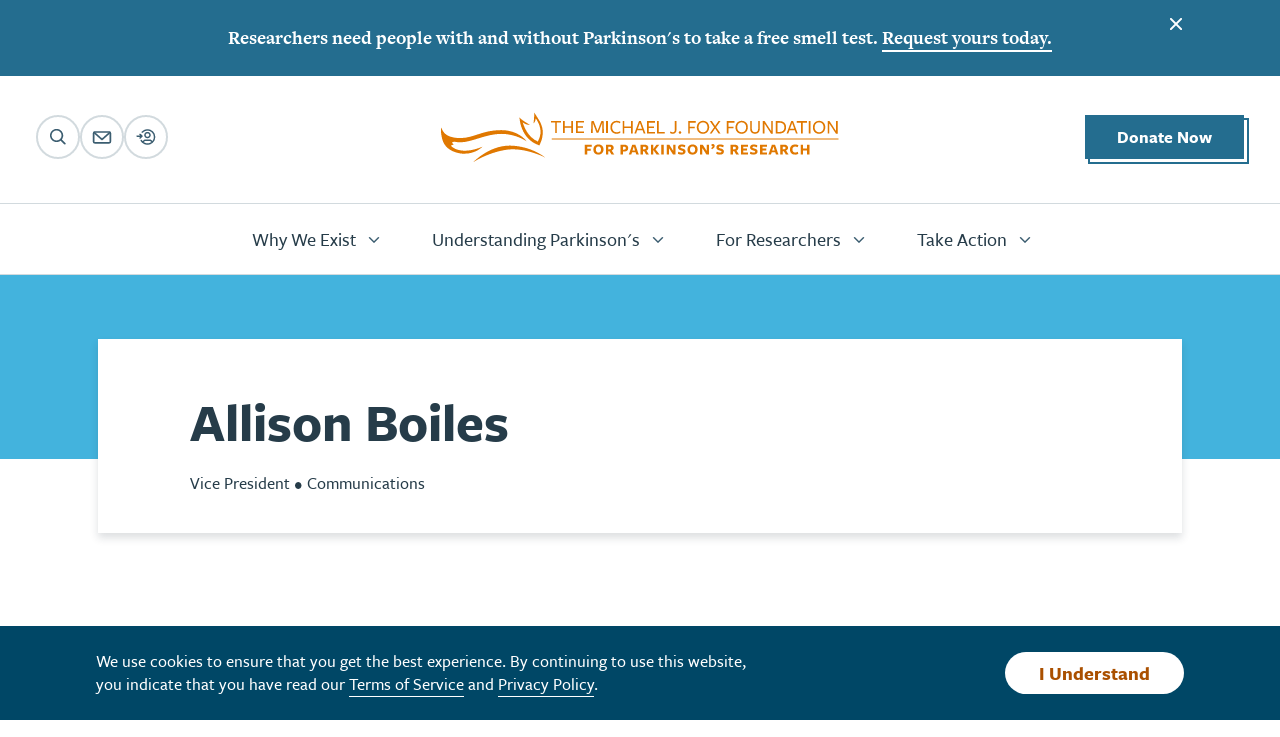

--- FILE ---
content_type: text/html; charset=UTF-8
request_url: https://www.michaeljfox.org/bio/allison-boiles
body_size: 15690
content:
<!DOCTYPE html>
<html lang="en" dir="ltr" prefix="og: https://ogp.me/ns#">
  <head>
    <meta charset="utf-8" />
<noscript><style>form.antibot * :not(.antibot-message) { display: none !important; }</style>
</noscript><meta name="description" content="Allison Boiles is vice president of communications, leading the creation and execution of content and strategies that meaningfully tell the story of the Foundation’s impact on Parkinson’s disease research." />
<link rel="canonical" href="https://www.michaeljfox.org/bio/allison-boiles" />
<meta property="og:site_name" content="The Michael J. Fox Foundation for Parkinson&#039;s Research | Parkinson&#039;s Disease" />
<meta property="og:type" content="website" />
<meta property="og:url" content="https://www.michaeljfox.org/bio/allison-boiles" />
<meta property="og:title" content="Allison Boiles" />
<meta property="og:description" content="Allison Boiles is vice president of communications, leading the creation and execution of content and strategies that meaningfully tell the story of the Foundation’s impact on Parkinson’s disease research." />
<meta property="og:image" content="https://www.michaeljfox.org/themes/custom/fox/assets/images/png/og-image-logo.png" />
<meta property="fb:pages" content="135341373539" />
<meta property="fb:app_id" content="1497175750576887" />
<meta name="p:domain_verify" content="d117dcbe67f403df2172c484c3939361" />
<script>
      window.mjffPageData = {
        'pageCategory': "site",
        'pageName': "allison boiles",
        'pageTitle': "Allison Boiles | Parkinson's Disease",
        'subsection': "people",
      };
      window.dataLayer = window.dataLayer||[];
      window.dataLayer.push({
        'page': window.mjffPageData,
        'event': 'Page Loaded'
      });
    </script>
<meta name="Generator" content="Drupal 10 (https://www.drupal.org)" />
<meta name="MobileOptimized" content="width" />
<meta name="HandheldFriendly" content="true" />
<meta name="viewport" content="width=device-width, initial-scale=1.0" />

    <title>Allison Boiles | Parkinson&#039;s Disease</title>
    <link rel="apple-touch-icon" sizes="60x60" href="/themes/custom/fox/assets/favicons/apple-touch-icon-60x60.png">
<link rel="apple-touch-icon" sizes="76x76" href="/themes/custom/fox/assets/favicons/apple-touch-icon-76x76.png">
<link rel="apple-touch-icon" sizes="120x120" href="/themes/custom/fox/assets/favicons/apple-touch-icon-120x120.png">
<link rel="apple-touch-icon" sizes="152x152" href="/themes/custom/fox/assets/favicons/apple-touch-icon-152x152.png">
<link rel="apple-touch-icon" sizes="180x180" href="/themes/custom/fox/assets/favicons/apple-touch-icon-180x180.png">
<link rel="icon" type="image/png" sizes="32x32" href="/themes/custom/fox/assets/favicons/favicon-32x32.png">
<link rel="icon" type="image/png" sizes="16x16" href="/themes/custom/fox/assets/favicons/favicon-16x16.png">
<link rel="mask-icon" href="/themes/custom/fox/assets/favicons/safari-pinned-tab.svg" color="#e07800">
<link rel="shortcut icon" type="image/x-icon" href="/themes/custom/fox/assets/favicons/favicon.ico">
<link rel="manifest" href="/themes/custom/fox/assets/favicons/site.webmanifest">
<meta name="msapplication-TileColor" content="#ffffff">
<meta name="msapplication-config" content="/themes/custom/fox/assets/favicons/browserconfig.xml">
<meta name="theme-color" content="#ffffff">

    <script>
  (function(d) {
    var config = {
      kitId: 'unq4xez',
      scriptTimeout: 3000,
      async: true
    },
    h=d.documentElement,t=setTimeout(function(){h.className=h.className.replace(/\bwf-loading\b/g,"")+" wf-inactive";},config.scriptTimeout),tk=d.createElement("script"),f=false,s=d.getElementsByTagName("script")[0],a;h.className+=" wf-loading";tk.src='https://use.typekit.net/'+config.kitId+'.js';tk.async=true;tk.onload=tk.onreadystatechange=function(){a=this.readyState;if(f||a&&a!="complete"&&a!="loaded")return;f=true;clearTimeout(t);try{Typekit.load(config)}catch(e){}};s.parentNode.insertBefore(tk,s)
  })(document);
</script>

    <link rel="stylesheet" media="all" href="/sites/default/files/css/css_5K0rVohCYGAXoh1NyLbKHkROht7T7WpjVRBcSLTPei0.css?delta=0&amp;language=en&amp;theme=fox&amp;include=eJxFjEEKwCAMBD8k-iSJSQRryUq04PPrqYU5DHOYQtzzwmGk8ntuDAvcVdqCZ2KGS4Olz2J12FKTcIIm8WfQHemiHSr2eU19AZmQI-Q" />
<link rel="stylesheet" media="all" href="/sites/default/files/css/css_X1k6bJLzwQbvLefoCeNqX6ItxUxZP7qCkp4ukLb3_TE.css?delta=1&amp;language=en&amp;theme=fox&amp;include=eJxFjEEKwCAMBD8k-iSJSQRryUq04PPrqYU5DHOYQtzzwmGk8ntuDAvcVdqCZ2KGS4Olz2J12FKTcIIm8WfQHemiHSr2eU19AZmQI-Q" />

    <script type="application/json" data-drupal-selector="drupal-settings-json">{"path":{"baseUrl":"\/","pathPrefix":"","currentPath":"node\/1356","currentPathIsAdmin":false,"isFront":false,"currentLanguage":"en"},"pluralDelimiter":"\u0003","suppressDeprecationErrors":true,"gtag":{"tagId":"","consentMode":false,"otherIds":[],"events":[],"additionalConfigInfo":[]},"ajaxPageState":{"libraries":"eJx9TwsKwyAMvZCrRwoxfkirpmgG7e0n67ofbBDC-5DHi0NaQGXMat0LA5NU436Ycze0BM8qDZBImmep9omm2KRqqN5E2cZhDyaJpBxAMdk01jefcMbtUyymzDFCZtew7fadQBGP-fA7cajKkQnWq8tMqKNBt__MiaQUqZdH3BGkbTzINdkTmL53DeXe_wZnS3OF","theme":"fox","theme_token":null},"ajaxTrustedUrl":[],"gtm":{"tagId":null,"settings":{"data_layer":"dataLayer","include_classes":false,"allowlist_classes":"","blocklist_classes":"","include_environment":false,"environment_id":"","environment_token":""},"tagIds":["GTM-TH2D5RX"]},"back_to_top":{"back_to_top_button_trigger":null,"back_to_top_speed":1000,"back_to_top_prevent_on_mobile":false,"back_to_top_prevent_in_admin":false,"back_to_top_button_type":"image","back_to_top_button_text":""},"clientside_validation_jquery":{"validate_all_ajax_forms":2,"force_validate_on_blur":true,"force_html5_validation":false,"messages":{"required":"This field is required.","remote":"Please fix this field.","email":"Please enter a valid email address.","url":"Please enter a valid URL.","date":"Please enter a valid date.","dateISO":"Please enter a valid date (ISO).","number":"Please enter a valid number.","digits":"Please enter only digits.","equalTo":"Please enter the same value again.","maxlength":"Please enter no more than {0} characters.","minlength":"Please enter at least {0} characters.","rangelength":"Please enter a value between {0} and {1} characters long.","range":"Please enter a value between {0} and {1}.","max":"Please enter a value less than or equal to {0}.","min":"Please enter a value greater than or equal to {0}.","step":"Please enter a multiple of {0}."}},"ckeditorAccordion":{"accordionStyle":{"collapseAll":null,"keepRowsOpen":null,"animateAccordionOpenAndClose":1,"openTabsWithHash":1,"allowHtmlInTitles":0}},"user":{"uid":0,"permissionsHash":"1ecf0e359d3096eccd6a8a4fcb270f0266f58e1ec3258427a997f138ec90007f"}}</script>
<script src="/sites/default/files/js/js_pieyUBJ22JPA78lg9gxMZVF7LGf_iM4Myuc2cnGORqQ.js?scope=header&amp;delta=0&amp;language=en&amp;theme=fox&amp;include=eJx9j2sKAyEMhC9k9Ughxgdx1Syawvb2FbbvH4UQvsmQIfFIG6is2p1_M5RpaIuBVQYgkYzA0t2LbBrSNfZgkhxrcUaTRXKNoJhdXu1XWyx4fA-baSUlqOwHjpv7FNAkYD39SRy7cmKC_eorE-q6YLp_piVpTfrlEXcG6VgPcs_uCXceDmN9"></script>
<script src="/modules/contrib/google_tag/js/gtag.js?t9ac8z"></script>
<script src="/modules/contrib/google_tag/js/gtm.js?t9ac8z"></script>

    <script src="https://cdn.optimizely.com/js/17495660521.js"></script>
  </head>
  <body>
    <noscript>
    <style>
    p, a, button, span, label, blockquote, th, tr, caption, h1, h2, h3, h4, h5, h6 {
      opacity: 1;
    }
  </style>
  <p class="noscript">JavaScript is currently disabled. Please <a class="noscript-link" href="http://www.google.com/support/bin/answer.py?answer=23852" target="_blank">enable JavaScript</a> for an optimal experience.</p>
</noscript>

    <a class="btn btn_tertiary btn_bypass visually-hidden focusable" href="#main-content">
  Skip to main content    </a>

    <div id="app">
      <noscript><iframe src="https://www.googletagmanager.com/ns.html?id=GTM-TH2D5RX"
                  height="0" width="0" style="display:none;visibility:hidden"></iframe></noscript>

        <div class="dialog-off-canvas-main-canvas" data-off-canvas-main-canvas>
    
<animations-vue inline-template>
  <h2 class="visually-hidden">Animations</h2>
</animations-vue>

  <banner-vue inline-template v-cloak :id="126">
  <div class="banner banner_mediumBlue" :class="{ 'banner_first': first }" v-if="!dismissed" role="alert">
          <a class="banner-link" href="https://mysmelltest.org/mjff">
        <div class="banner-outer">
      <div class="container">
        <div class="banner-inner">
          <button class="banner-dismiss" @click.prevent="handleDismiss()">
            <span class="u-visuallyHidden">Dismiss</span>
            
  <svg class="icon icon_close-btn icon_16 icon_fillWhite"  focusable="false" aria-hidden="true">
    <use xlink:href="/themes/custom/fox/assets/icons/sprites/icons.svg#close-btn"></use>
  </svg>

          </button>
          <div class="banner-content">
                                      <div class="banner-text">
                Researchers need people with and without Parkinson's to take a free smell test.  <em>Request yours today.</em>
              </div>
                      </div>
        </div>
      </div>
    </div>
          </a>
      </div>
</banner-vue>

  










  

  
<header class="header" role="banner">
  <nav-vue inline-template v-cloak>
    <nav role="dialog" aria-labelledby="main-nav-label" aria-modal="true" ref="navigation">
      <div class="nav" :class="{'nav_expanded': isExpanded}">
        <div class="nav-utility">
          <div class="nav-utility__btns">
            
  <button class="btn btn_utility hidden-sm-down js-modal-trigger btn-search" data-modal-name="search">
      
  <span class="txt txt_14 txt_17Lg txt_colorSlate6 hidden-lgplus-down">Search</span>


        
  
  <svg class="icon icon_search icon-search-button"  focusable="false" aria-hidden="true">
    <use xlink:href="/themes/custom/fox/assets/icons/sprites/icons.svg#search"></use>
  </svg>


    </button>


                          
  <button class="btn btn_utility hidden-sm-down js-modal-trigger btn-email" aria-label="Email sign up" data-modal-name="newsletter-modal-form-general">
      
  <span class="txt txt_14 txt_17Lg txt_colorSlate6 hidden-lgplus-down">Email Sign Up</span>


        
  
  <svg class="icon icon_mail icon_20 icon_follower icon_email icon_fillSlate6"  focusable="false" aria-hidden="true">
    <use xlink:href="/themes/custom/fox/assets/icons/sprites/icons.svg#mail"></use>
  </svg>


    </button>


              
  <a class="btn btn_utility btn-login hidden-sm-down js-modal-trigger" href="/samllogin">
      
  <span class="txt txt_14 txt_17Lg txt_colorSlate6 hidden-lgplus-down">Log In</span>


        
  
  <svg class="icon icon_user-profile-circle icon_20 icon_fillSlate6"  focusable="false" aria-hidden="true">
    <use xlink:href="/themes/custom/fox/assets/icons/sprites/icons.svg#user-profile-circle"></use>
  </svg>


    </a>


                      </div>
          <div class="nav-utility-touchArea nav-utility-touchArea_donateMobile">
            
  <a class="btn btn_donate" href="/donate">
      
  
  <svg class="icon icon_heart icon_20 icon_fillBlue5 hidden-md-up"  focusable="false" aria-hidden="true">
    <use xlink:href="/themes/custom/fox/assets/icons/sprites/icons.svg#heart"></use>
  </svg>


      
  <span class="txt txt_14 txt_17Lg txt_bold txt_captitalize txt_colorWhiteMd txt_line17">Donate Now</span>


      </a>


          </div>
          <div class="nav-utility-logo">
            <a href="/" class="nav-utility-logo-link">
              <span class="u-visuallyHidden">Home Page</span>
                              
  
  <svg class="icon icon_mjff-full icon_full icon_fillOrange3 hidden-sm-down"  focusable="false" aria-hidden="true">
    <use xlink:href="/themes/custom/fox/assets/icons/sprites/icons.svg#mjff-full"></use>
  </svg>


                              
  
  <svg class="icon icon_mjff-fox icon_full icon_fillOrange3 hidden-md-up"  focusable="false" aria-hidden="true">
    <use xlink:href="/themes/custom/fox/assets/icons/sprites/icons.svg#mjff-fox"></use>
  </svg>


                          </a>
          </div>
          <search-vue inline-template v-on:search-value-changed='handleSearchValueChange' :clear-search="clearSearch">
            <div class="hidden-md-up">
              <form class="nav-utility-smSearch" ref="form" @submit.prevent="handleSubmit" novalidate action="/search" method="get">
                <input
                  ref="searchInput"
                  autocomplete="off"
                  name="query"
                  value=""
                  class="nav-utility-searchField"
                  type="text"
                  placeholder="Search"
                  @click="isActive = true"
                  @keydown.down.prevent="handleToggleKeydown"
                  v-bind:value="search"
                  v-on:input="search = $event.target.value"
                  @input="$emit('search-value-changed', search)"
                  aria-label="Search field"
                >
                <button class="nav-utility-searchButton" @click="handleSubmit" type="submit" aria-label="Search">
                  
  
  <svg class="icon icon_search icon_20"  focusable="false" aria-hidden="true">
    <use xlink:href="/themes/custom/fox/assets/icons/sprites/icons.svg#search"></use>
  </svg>


                </button>
              </form>
              <div v-cloak v-if="search !== '' && filterSearch.length" class="nav-utility-search-results">
                
  <div class="box box_bottom2 box_top3 box_left1">
      
  <span class="txt txt_14 txt_17Xl txt_colorSlate5 txt_line14 txt_semiBold">Are you looking for:</span>


    
</div>


                
  <ul class="vList vList_2" ref="list" @keydown.down.prevent="currentIndex++" @keydown.up.prevent="currentIndex--">
      <li v-for="(result, index) in filterSearch.slice(0 , 7)" @click="handleItemSelected">
              
  <a class="link link_highlight" href="#">
    
      
  <span class="txt txt_19 txt_22Xl txt_colorBlue5 txt_medium">${result.term}</span>


    </a>


            
    </li>
  </ul>


              </div>
            </div>
          </search-vue>
          <div class="nav-utility-touchArea nav-utility-touchArea_donate">
            
  <a class="btn btn_donate" href="/donate">
      
  
  <svg class="icon icon_heart icon_20 icon_fillBlue5 hidden-md-up"  focusable="false" aria-hidden="true">
    <use xlink:href="/themes/custom/fox/assets/icons/sprites/icons.svg#heart"></use>
  </svg>


      
  <span class="txt txt_14 txt_17Lg txt_bold txt_captitalize txt_colorWhiteMd txt_line17">Donate Now</span>


      </a>


          </div>
          <div class="nav-utility-touchArea nav-utility-touchArea_menu hidden-md-up" @click="handleClick" @keydown.enter.space="handleClick" tabindex="0">
            <span class="nav-utility-menuIcon"></span>
            <div class="nav-utility-menuLabel nav-utility-menuLabel_open">
              
  <span class="txt txt_14 txt_bold txt_captitalize txt_colorSlate6 txt_line17">Menu</span>


            </div>
            <div v-if="!searchHasValue" class="nav-utility-menuLabel nav-utility-menuLabel_close">
              
  <span class="txt txt_14 txt_bold txt_captitalize txt_colorSlate6 txt_line17">Close</span>


            </div>
            <div v-if="searchHasValue" class="nav-utility-menuLabel nav-utility-menuLabel_clear">
              
  <span class="txt txt_14 txt_bold txt_captitalize txt_colorSlate6 txt_line17">Clear</span>


            </div>
          </div>
        </div>
        <div v-if="showDiv" class="view-library-options">
          <bookmark-menu-vue inline-template>
  <div class="bookmark-menu-pop-up">
    <div class="bookmark-menu-pop-up__cta-container">
            
  <a class="link pop-up-menu-link" href="/user/login">
      <span class="link-icon link-icon_back">
      
  
  <svg class="icon icon_user user icon_13 icon_16Lg"  focusable="false" aria-hidden="true">
    <use xlink:href="/themes/custom/fox/assets/icons/sprites/icons.svg#user"></use>
  </svg>


    </span>
    My Profile
    </a>


            
  <a class="link pop-up-menu-link" href="/user/login">
      <span class="link-icon link-icon_back">
      
  
  <svg class="icon icon_bookmarks bookmarks icon_13 icon_16Lg"  focusable="false" aria-hidden="true">
    <use xlink:href="/themes/custom/fox/assets/icons/sprites/icons.svg#bookmarks"></use>
  </svg>


    </span>
    My Parkinson’s Library
    </a>


              
  <a class="link pop-up-menu-link" href="/user/login">
      <span class="link-icon link-icon_back">
      
  
  <svg class="icon icon_logout logout icon_13 icon_16Lg"  focusable="false" aria-hidden="true">
    <use xlink:href="/themes/custom/fox/assets/icons/sprites/icons.svg#logout"></use>
  </svg>


    </span>
    Log In
    </a>


                </div>
  </div>
</bookmark-menu-vue>

        </div>
        <nav class="nav-flyout" ref="flyout" aria-labelledby="main-nav-label" tabindex="0">
          <h2 id="main-nav-label" class="visually-hidden">Main navigation</h2>
          <ul class="nav-primary" :class="{'nav-primary_expanded': expandedPrimaryItem !== null}">
                                                      <li class="nav-primary-item " :class="{'nav-primary-item_expanded': expandedPrimaryItem === -88 }" @mouseenter="handlePrimaryItemMouseEvent(-88)" @mouseleave="handlePrimaryItemMouseEvent(null)">
                <button ref="primaryItem-88" class="nav-primary-link" @click="handlePrimaryLinkEvent(-88, $event)" v-on:touchstart="handlePrimaryLinkEvent(-88, $event)">
                  <span class="nav-primary-link-inner">
                      
  <span class="txt txt_19 txt_17Md txt_19Lg txt_22Xl txt_medium">Why We Exist</span>



                    
  
  <svg class="icon icon_chevron-medium icon_16 icon_follower icon_pullUp icon_rotate90Md icon_fillSlate6"  focusable="false" aria-hidden="true">
    <use xlink:href="/themes/custom/fox/assets/icons/sprites/icons.svg#chevron-medium"></use>
  </svg>


                  </span>
                </button>
                                  <div class="nav-secondary" ref="secondary-88">
                    <div class="nav-secondary-inner">
                      <a class="nav-secondary-back" href="#" @keydown.enter.space="handleBackClick(-88, $event)" @click.prevent="expandedPrimaryItem = null">
                        
  
  <svg class="icon icon_chevron-medium icon_16 icon_fillOrange3 icon_rotate180"  focusable="false" aria-hidden="true">
    <use xlink:href="/themes/custom/fox/assets/icons/sprites/icons.svg#chevron-medium"></use>
  </svg>


                          
  <span class="txt txt_bold txt_14">Why We Exist</span>



                      </a>
                      <div class="nav-secondary-categories">
                                                  <div class="nav-secondary-category">
                                                          <p class="nav-secondary-label">  
  <span class="txt txt_bold txt_14">Our Mission</span>


</p>
                                                        <ul class="nav-secondary-items">
                                                              <li class="nav-secondary-item">
                                  <a class="nav-secondary-link" href="/our-promise">  
  <span class="txt txt_medium txt_19 txt_17Md txt_19Lgp">Our Promise</span>


</a>
                                </li>
                                                              <li class="nav-secondary-item">
                                  <a class="nav-secondary-link" href="/our-impact">  
  <span class="txt txt_medium txt_19 txt_17Md txt_19Lgp">Our Impact</span>


</a>
                                </li>
                                                              <li class="nav-secondary-item">
                                  <a class="nav-secondary-link" href="/our-agenda">  
  <span class="txt txt_medium txt_19 txt_17Md txt_19Lgp">Our Agenda</span>


</a>
                                </li>
                                                              <li class="nav-secondary-item">
                                  <a class="nav-secondary-link" href="/michaels-story">  
  <span class="txt txt_medium txt_19 txt_17Md txt_19Lgp">Michael's Story</span>


</a>
                                </li>
                                                              <li class="nav-secondary-item">
                                  <a class="nav-secondary-link" href="/current-partnerships">  
  <span class="txt txt_medium txt_19 txt_17Md txt_19Lgp">Current Partnerships</span>


</a>
                                </li>
                                                          </ul>
                          </div>
                                                  <div class="nav-secondary-category">
                                                          <p class="nav-secondary-label">  
  <span class="txt txt_bold txt_14">Parkinson's Research</span>


</p>
                                                        <ul class="nav-secondary-items">
                                                              <li class="nav-secondary-item">
                                  <a class="nav-secondary-link" href="/state-field">  
  <span class="txt txt_medium txt_19 txt_17Md txt_19Lgp">The State of the Field</span>


</a>
                                </li>
                                                              <li class="nav-secondary-item">
                                  <a class="nav-secondary-link" href="/our-research-strategy">  
  <span class="txt txt_medium txt_19 txt_17Md txt_19Lgp">Our Research Strategy</span>


</a>
                                </li>
                                                              <li class="nav-secondary-item">
                                  <a class="nav-secondary-link" href="/key-research-initiatives">  
  <span class="txt txt_medium txt_19 txt_17Md txt_19Lgp">Key Research Initiatives</span>


</a>
                                </li>
                                                              <li class="nav-secondary-item">
                                  <a class="nav-secondary-link" href="/parkinsons-biomarkers">  
  <span class="txt txt_medium txt_19 txt_17Md txt_19Lgp">Parkinson’s Biomarkers</span>


</a>
                                </li>
                                                              <li class="nav-secondary-item">
                                  <a class="nav-secondary-link" href="/prizes">  
  <span class="txt txt_medium txt_19 txt_17Md txt_19Lgp">Prizes</span>


</a>
                                </li>
                                                          </ul>
                          </div>
                                                                      </div>
                    </div>
                  </div>
                              </li>
                                                      <li class="nav-primary-item " :class="{'nav-primary-item_expanded': expandedPrimaryItem === -87 }" @mouseenter="handlePrimaryItemMouseEvent(-87)" @mouseleave="handlePrimaryItemMouseEvent(null)">
                <button ref="primaryItem-87" class="nav-primary-link" @click="handlePrimaryLinkEvent(-87, $event)" v-on:touchstart="handlePrimaryLinkEvent(-87, $event)">
                  <span class="nav-primary-link-inner">
                      
  <span class="txt txt_19 txt_17Md txt_19Lg txt_22Xl txt_medium">Understanding Parkinson's</span>



                    
  
  <svg class="icon icon_chevron-medium icon_16 icon_follower icon_pullUp icon_rotate90Md icon_fillSlate6"  focusable="false" aria-hidden="true">
    <use xlink:href="/themes/custom/fox/assets/icons/sprites/icons.svg#chevron-medium"></use>
  </svg>


                  </span>
                </button>
                                  <div class="nav-secondary" ref="secondary-87">
                    <div class="nav-secondary-inner">
                      <a class="nav-secondary-back" href="#" @keydown.enter.space="handleBackClick(-87, $event)" @click.prevent="expandedPrimaryItem = null">
                        
  
  <svg class="icon icon_chevron-medium icon_16 icon_fillOrange3 icon_rotate180"  focusable="false" aria-hidden="true">
    <use xlink:href="/themes/custom/fox/assets/icons/sprites/icons.svg#chevron-medium"></use>
  </svg>


                          
  <span class="txt txt_bold txt_14">Understanding Parkinson's</span>



                      </a>
                      <div class="nav-secondary-categories">
                                                  <div class="nav-secondary-category">
                                                          <p class="nav-secondary-label">  
  <span class="txt txt_bold txt_14">About Parkinson's</span>


</p>
                                                        <ul class="nav-secondary-items">
                                                              <li class="nav-secondary-item">
                                  <a class="nav-secondary-link" href="/parkinsons-101">  
  <span class="txt txt_medium txt_19 txt_17Md txt_19Lgp">Parkinson's 101</span>


</a>
                                </li>
                                                              <li class="nav-secondary-item">
                                  <a class="nav-secondary-link" href="/causes">  
  <span class="txt txt_medium txt_19 txt_17Md txt_19Lgp">Causes</span>


</a>
                                </li>
                                                              <li class="nav-secondary-item">
                                  <a class="nav-secondary-link" href="/symptoms">  
  <span class="txt txt_medium txt_19 txt_17Md txt_19Lgp">Symptoms</span>


</a>
                                </li>
                                                              <li class="nav-secondary-item">
                                  <a class="nav-secondary-link" href="/medications-treatments">  
  <span class="txt txt_medium txt_19 txt_17Md txt_19Lgp">Medications & Treatments</span>


</a>
                                </li>
                                                              <li class="nav-secondary-item">
                                  <a class="nav-secondary-link" href="/related-conditions">  
  <span class="txt txt_medium txt_19 txt_17Md txt_19Lgp">Related Conditions</span>


</a>
                                </li>
                                                              <li class="nav-secondary-item">
                                  <a class="nav-secondary-link" href="/news/early-onset-parkinsons-disease">  
  <span class="txt txt_medium txt_19 txt_17Md txt_19Lgp">Early-Onset</span>


</a>
                                </li>
                                                          </ul>
                          </div>
                                                  <div class="nav-secondary-category">
                                                          <p class="nav-secondary-label">  
  <span class="txt txt_bold txt_14">The Parkinson's Journey</span>


</p>
                                                        <ul class="nav-secondary-items">
                                                              <li class="nav-secondary-item">
                                  <a class="nav-secondary-link" href="/resources-people-newly-diagnosed-parkinsons">  
  <span class="txt txt_medium txt_19 txt_17Md txt_19Lgp">Newly Diagnosed Resources</span>


</a>
                                </li>
                                                              <li class="nav-secondary-item">
                                  <a class="nav-secondary-link" href="/parkinsons-360">  
  <span class="txt txt_medium txt_19 txt_17Md txt_19Lgp">Parkinson's 360°</span>


</a>
                                </li>
                                                              <li class="nav-secondary-item">
                                  <a class="nav-secondary-link" href="/building-care-team">  
  <span class="txt txt_medium txt_19 txt_17Md txt_19Lgp">Building a Care Team</span>


</a>
                                </li>
                                                              <li class="nav-secondary-item">
                                  <a class="nav-secondary-link" href="/work-benefits">  
  <span class="txt txt_medium txt_19 txt_17Md txt_19Lgp">Work & Benefits</span>


</a>
                                </li>
                                                              <li class="nav-secondary-item">
                                  <a class="nav-secondary-link" href="/relationships">  
  <span class="txt txt_medium txt_19 txt_17Md txt_19Lgp">Relationships</span>


</a>
                                </li>
                                                              <li class="nav-secondary-item">
                                  <a class="nav-secondary-link" href="/mental-physical-health">  
  <span class="txt txt_medium txt_19 txt_17Md txt_19Lgp">Mental & Physical Health</span>


</a>
                                </li>
                                                              <li class="nav-secondary-item">
                                  <a class="nav-secondary-link" href="/conociendo-la-enfermedad-de-parkinson">  
  <span class="txt txt_medium txt_19 txt_17Md txt_19Lgp">Recursos en Español</span>


</a>
                                </li>
                                                          </ul>
                          </div>
                                                  <div class="nav-secondary-category">
                                                          <p class="nav-secondary-label">  
  <span class="txt txt_bold txt_14">Education & Inspiration</span>


</p>
                                                        <ul class="nav-secondary-items">
                                                              <li class="nav-secondary-item">
                                  <a class="nav-secondary-link" href="https://www.michaeljfox.org/parkinsons-iq-you">  
  <span class="txt txt_medium txt_19 txt_17Md txt_19Lgp">Parkinson’s IQ + You Events</span>


</a>
                                </li>
                                                              <li class="nav-secondary-item">
                                  <a class="nav-secondary-link" href="/ask-md">  
  <span class="txt txt_medium txt_19 txt_17Md txt_19Lgp">Ask the MD</span>


</a>
                                </li>
                                                              <li class="nav-secondary-item">
                                  <a class="nav-secondary-link" href="/webinars">  
  <span class="txt txt_medium txt_19 txt_17Md txt_19Lgp">Webinars</span>


</a>
                                </li>
                                                              <li class="nav-secondary-item">
                                  <a class="nav-secondary-link" href="/podcasts">  
  <span class="txt txt_medium txt_19 txt_17Md txt_19Lgp">Podcasts</span>


</a>
                                </li>
                                                              <li class="nav-secondary-item">
                                  <a class="nav-secondary-link" href="/books-resources">  
  <span class="txt txt_medium txt_19 txt_17Md txt_19Lgp">Books & Resources</span>


</a>
                                </li>
                                                              <li class="nav-secondary-item">
                                  <a class="nav-secondary-link" href="/real-talk-patients">  
  <span class="txt txt_medium txt_19 txt_17Md txt_19Lgp">Real Talk from Patients</span>


</a>
                                </li>
                                                              <li class="nav-secondary-item">
                                  <a class="nav-secondary-link" href="/build-connections-parkinsons-buddy-network">  
  <span class="txt txt_medium txt_19 txt_17Md txt_19Lgp">Parkinson's Buddy Network</span>


</a>
                                </li>
                                                          </ul>
                          </div>
                                                  <div class="nav-secondary-category">
                                                          <p class="nav-secondary-label">  
  <span class="txt txt_bold txt_14">Other Resources</span>


</p>
                                                        <ul class="nav-secondary-items">
                                                              <li class="nav-secondary-item">
                                  <a class="nav-secondary-link" href="/library">  
  <span class="txt txt_medium txt_19 txt_17Md txt_19Lgp">My Parkinson's Library</span>


</a>
                                </li>
                                                              <li class="nav-secondary-item">
                                  <a class="nav-secondary-link" href="/guides-living-well-parkinsons">  
  <span class="txt txt_medium txt_19 txt_17Md txt_19Lgp">Educational Guides</span>


</a>
                                </li>
                                                          </ul>
                          </div>
                                                                      </div>
                    </div>
                  </div>
                              </li>
                                                      <li class="nav-primary-item " :class="{'nav-primary-item_expanded': expandedPrimaryItem === -85 }" @mouseenter="handlePrimaryItemMouseEvent(-85)" @mouseleave="handlePrimaryItemMouseEvent(null)">
                <button ref="primaryItem-85" class="nav-primary-link" @click="handlePrimaryLinkEvent(-85, $event)" v-on:touchstart="handlePrimaryLinkEvent(-85, $event)">
                  <span class="nav-primary-link-inner">
                      
  <span class="txt txt_19 txt_17Md txt_19Lg txt_22Xl txt_medium">For Researchers</span>



                    
  
  <svg class="icon icon_chevron-medium icon_16 icon_follower icon_pullUp icon_rotate90Md icon_fillSlate6"  focusable="false" aria-hidden="true">
    <use xlink:href="/themes/custom/fox/assets/icons/sprites/icons.svg#chevron-medium"></use>
  </svg>


                  </span>
                </button>
                                  <div class="nav-secondary" ref="secondary-85">
                    <div class="nav-secondary-inner">
                      <a class="nav-secondary-back" href="#" @keydown.enter.space="handleBackClick(-85, $event)" @click.prevent="expandedPrimaryItem = null">
                        
  
  <svg class="icon icon_chevron-medium icon_16 icon_fillOrange3 icon_rotate180"  focusable="false" aria-hidden="true">
    <use xlink:href="/themes/custom/fox/assets/icons/sprites/icons.svg#chevron-medium"></use>
  </svg>


                          
  <span class="txt txt_bold txt_14">For Researchers</span>



                      </a>
                      <div class="nav-secondary-categories">
                                                  <div class="nav-secondary-category">
                                                          <p class="nav-secondary-label">  
  <span class="txt txt_bold txt_14">Funding</span>


</p>
                                                        <ul class="nav-secondary-items">
                                                              <li class="nav-secondary-item">
                                  <a class="nav-secondary-link" href="/what-we-fund">  
  <span class="txt txt_medium txt_19 txt_17Md txt_19Lgp">What We Fund</span>


</a>
                                </li>
                                                              <li class="nav-secondary-item">
                                  <a class="nav-secondary-link" href="/funding-opportunities">  
  <span class="txt txt_medium txt_19 txt_17Md txt_19Lgp">Funding Opportunities</span>


</a>
                                </li>
                                                              <li class="nav-secondary-item">
                                  <a class="nav-secondary-link" href="/funded-studies">  
  <span class="txt txt_medium txt_19 txt_17Md txt_19Lgp">Funded Studies</span>


</a>
                                </li>
                                                              <li class="nav-secondary-item">
                                  <a class="nav-secondary-link" href="/our-commitment-research-integrity">  
  <span class="txt txt_medium txt_19 txt_17Md txt_19Lgp">Research Integrity</span>


</a>
                                </li>
                                                          </ul>
                          </div>
                                                  <div class="nav-secondary-category">
                                                          <p class="nav-secondary-label">  
  <span class="txt txt_bold txt_14">Resources</span>


</p>
                                                        <ul class="nav-secondary-items">
                                                              <li class="nav-secondary-item">
                                  <a class="nav-secondary-link" href="/research-tools">  
  <span class="txt txt_medium txt_19 txt_17Md txt_19Lgp">Research Tools</span>


</a>
                                </li>
                                                              <li class="nav-secondary-item">
                                  <a class="nav-secondary-link" href="/data-resources">  
  <span class="txt txt_medium txt_19 txt_17Md txt_19Lgp">Data Resources</span>


</a>
                                </li>
                                                              <li class="nav-secondary-item">
                                  <a class="nav-secondary-link" href="/biospecimens">  
  <span class="txt txt_medium txt_19 txt_17Md txt_19Lgp">Biospecimens</span>


</a>
                                </li>
                                                              <li class="nav-secondary-item">
                                  <a class="nav-secondary-link" href="/study-recruitment-and-patient-engagement">  
  <span class="txt txt_medium txt_19 txt_17Md txt_19Lgp">Study Recruitment Assistance</span>


</a>
                                </li>
                                                              <li class="nav-secondary-item">
                                  <a class="nav-secondary-link" href="/research-news">  
  <span class="txt txt_medium txt_19 txt_17Md txt_19Lgp">Research News</span>


</a>
                                </li>
                                                              <li class="nav-secondary-item">
                                  <a class="nav-secondary-link" href="https://www.michaeljfox.org/podcast">  
  <span class="txt txt_medium txt_19 txt_17Md txt_19Lgp">Podcasts</span>


</a>
                                </li>
                                                              <li class="nav-secondary-item">
                                  <a class="nav-secondary-link" href="/scientific-publications">  
  <span class="txt txt_medium txt_19 txt_17Md txt_19Lgp">MJFF Scientific Publications</span>


</a>
                                </li>
                                                          </ul>
                          </div>
                                                  <div class="nav-secondary-category">
                                                          <p class="nav-secondary-label">  
  <span class="txt txt_bold txt_14">Collaboration</span>


</p>
                                                        <ul class="nav-secondary-items">
                                                              <li class="nav-secondary-item">
                                  <a class="nav-secondary-link" href="/collaborative-research-opportunities">  
  <span class="txt txt_medium txt_19 txt_17Md txt_19Lgp">Collaborative Research Opportunities</span>


</a>
                                </li>
                                                              <li class="nav-secondary-item">
                                  <a class="nav-secondary-link" href="/current-partnerships">  
  <span class="txt txt_medium txt_19 txt_17Md txt_19Lgp">Industry Partners</span>


</a>
                                </li>
                                                              <li class="nav-secondary-item">
                                  <a class="nav-secondary-link" href="/working-us">  
  <span class="txt txt_medium txt_19 txt_17Md txt_19Lgp">Working with Us</span>


</a>
                                </li>
                                                          </ul>
                          </div>
                                                  <div class="nav-secondary-category">
                                                          <p class="nav-secondary-label">  
  <span class="txt txt_bold txt_14">Key Initiatives and Findings</span>


</p>
                                                        <ul class="nav-secondary-items">
                                                              <li class="nav-secondary-item">
                                  <a class="nav-secondary-link" href="/ppmi-clinical-study">  
  <span class="txt txt_medium txt_19 txt_17Md txt_19Lgp">PPMI Clinical Study</span>


</a>
                                </li>
                                                              <li class="nav-secondary-item">
                                  <a class="nav-secondary-link" href="/asap">  
  <span class="txt txt_medium txt_19 txt_17Md txt_19Lgp">ASAP Initiative</span>


</a>
                                </li>
                                                              <li class="nav-secondary-item">
                                  <a class="nav-secondary-link" href="https://gp2.org/">  
  <span class="txt txt_medium txt_19 txt_17Md txt_19Lgp">GP2</span>


</a>
                                </li>
                                                          </ul>
                          </div>
                                                                      </div>
                    </div>
                  </div>
                              </li>
                                                      <li class="nav-primary-item " :class="{'nav-primary-item_expanded': expandedPrimaryItem === -84 }" @mouseenter="handlePrimaryItemMouseEvent(-84)" @mouseleave="handlePrimaryItemMouseEvent(null)">
                <button ref="primaryItem-84" class="nav-primary-link" @click="handlePrimaryLinkEvent(-84, $event)" v-on:touchstart="handlePrimaryLinkEvent(-84, $event)">
                  <span class="nav-primary-link-inner">
                      
  <span class="txt txt_19 txt_17Md txt_19Lg txt_22Xl txt_medium">Take Action</span>



                    
  
  <svg class="icon icon_chevron-medium icon_16 icon_follower icon_pullUp icon_rotate90Md icon_fillSlate6"  focusable="false" aria-hidden="true">
    <use xlink:href="/themes/custom/fox/assets/icons/sprites/icons.svg#chevron-medium"></use>
  </svg>


                  </span>
                </button>
                                  <div class="nav-secondary" ref="secondary-84">
                    <div class="nav-secondary-inner">
                      <a class="nav-secondary-back" href="#" @keydown.enter.space="handleBackClick(-84, $event)" @click.prevent="expandedPrimaryItem = null">
                        
  
  <svg class="icon icon_chevron-medium icon_16 icon_fillOrange3 icon_rotate180"  focusable="false" aria-hidden="true">
    <use xlink:href="/themes/custom/fox/assets/icons/sprites/icons.svg#chevron-medium"></use>
  </svg>


                          
  <span class="txt txt_bold txt_14">Take Action</span>



                      </a>
                      <div class="nav-secondary-categories">
                                                  <div class="nav-secondary-category">
                                                          <p class="nav-secondary-label">  
  <span class="txt txt_bold txt_14">Donate</span>


</p>
                                                        <ul class="nav-secondary-items">
                                                              <li class="nav-secondary-item">
                                  <a class="nav-secondary-link" href="/donate">  
  <span class="txt txt_medium txt_19 txt_17Md txt_19Lgp">Donate Now</span>


</a>
                                </li>
                                                              <li class="nav-secondary-item">
                                  <a class="nav-secondary-link" href="/ways-to-give">  
  <span class="txt txt_medium txt_19 txt_17Md txt_19Lgp">Ways to Give</span>


</a>
                                </li>
                                                              <li class="nav-secondary-item">
                                  <a class="nav-secondary-link" href="https://www.michaeljfox.org/give-tribute">  
  <span class="txt txt_medium txt_19 txt_17Md txt_19Lgp">In Tribute</span>


</a>
                                </li>
                                                              <li class="nav-secondary-item">
                                  <a class="nav-secondary-link" href="/corporate-giving">  
  <span class="txt txt_medium txt_19 txt_17Md txt_19Lgp">Corporate Giving</span>


</a>
                                </li>
                                                              <li class="nav-secondary-item">
                                  <a class="nav-secondary-link" href="https://plannedgiving.michaeljfox.org/">  
  <span class="txt txt_medium txt_19 txt_17Md txt_19Lgp">Planned Giving</span>


</a>
                                </li>
                                                          </ul>
                          </div>
                                                  <div class="nav-secondary-category">
                                                          <p class="nav-secondary-label">  
  <span class="txt txt_bold txt_14">Fundraise</span>


</p>
                                                        <ul class="nav-secondary-items">
                                                              <li class="nav-secondary-item">
                                  <a class="nav-secondary-link" href="/find-fundraiser-or-event">  
  <span class="txt txt_medium txt_19 txt_17Md txt_19Lgp">Find an Event/Fundraiser</span>


</a>
                                </li>
                                                              <li class="nav-secondary-item">
                                  <a class="nav-secondary-link" href="/be-fundraiser">  
  <span class="txt txt_medium txt_19 txt_17Md txt_19Lgp">Be a Fundraiser</span>


</a>
                                </li>
                                                              <li class="nav-secondary-item">
                                  <a class="nav-secondary-link" href="https://www.michaeljfox.org/news/runwalk-and-cycling-series">  
  <span class="txt txt_medium txt_19 txt_17Md txt_19Lgp">Run, Walk, Cycle</span>


</a>
                                </li>
                                                              <li class="nav-secondary-item">
                                  <a class="nav-secondary-link" href="https://www.michaeljfox.org/team-fox-endurance">  
  <span class="txt txt_medium txt_19 txt_17Md txt_19Lgp">Marathons, Climbs, Endurance</span>


</a>
                                </li>
                                                              <li class="nav-secondary-item">
                                  <a class="nav-secondary-link" href="https://www.michaeljfox.org/do-it-yourself">  
  <span class="txt txt_medium txt_19 txt_17Md txt_19Lgp">Team Fox Do-It-Yourself</span>


</a>
                                </li>
                                                              <li class="nav-secondary-item">
                                  <a class="nav-secondary-link" href="https://www.michaeljfox.org/fundraiser-resources">  
  <span class="txt txt_medium txt_19 txt_17Md txt_19Lgp">Fundraising Resources</span>


</a>
                                </li>
                                                          </ul>
                          </div>
                                                  <div class="nav-secondary-category">
                                                          <p class="nav-secondary-label">  
  <span class="txt txt_bold txt_14">Participate in Research</span>


</p>
                                                        <ul class="nav-secondary-items">
                                                              <li class="nav-secondary-item">
                                  <a class="nav-secondary-link" href="/your-role-parkinsons-research">  
  <span class="txt txt_medium txt_19 txt_17Md txt_19Lgp">Your Role in Research</span>


</a>
                                </li>
                                                              <li class="nav-secondary-item">
                                  <a class="nav-secondary-link" href="/ppmi">  
  <span class="txt txt_medium txt_19 txt_17Md txt_19Lgp">Join PPMI</span>


</a>
                                </li>
                                                              <li class="nav-secondary-item">
                                  <a class="nav-secondary-link" href="/trial-finder">  
  <span class="txt txt_medium txt_19 txt_17Md txt_19Lgp">Fox Trial Finder</span>


</a>
                                </li>
                                                              <li class="nav-secondary-item">
                                  <a class="nav-secondary-link" href="/real-talk-participants">  
  <span class="txt txt_medium txt_19 txt_17Md txt_19Lgp">Real Talk from Participants</span>


</a>
                                </li>
                                                          </ul>
                          </div>
                                                  <div class="nav-secondary-category">
                                                          <p class="nav-secondary-label">  
  <span class="txt txt_bold txt_14">Advocate</span>


</p>
                                                        <ul class="nav-secondary-items">
                                                              <li class="nav-secondary-item">
                                  <a class="nav-secondary-link" href="/contact-your-policymakers">  
  <span class="txt txt_medium txt_19 txt_17Md txt_19Lgp">Contact Your Policymakers</span>


</a>
                                </li>
                                                              <li class="nav-secondary-item">
                                  <a class="nav-secondary-link" href="/our-public-policy-priorities">  
  <span class="txt txt_medium txt_19 txt_17Md txt_19Lgp">Our Public Policy Priorities</span>


</a>
                                </li>
                                                              <li class="nav-secondary-item">
                                  <a class="nav-secondary-link" href="/advocacy-resources">  
  <span class="txt txt_medium txt_19 txt_17Md txt_19Lgp">Advocacy Resources</span>


</a>
                                </li>
                                                              <li class="nav-secondary-item">
                                  <a class="nav-secondary-link" href="/parkinsons-policy-news">  
  <span class="txt txt_medium txt_19 txt_17Md txt_19Lgp">Parkinson's Policy News</span>


</a>
                                </li>
                                                              <li class="nav-secondary-item">
                                  <a class="nav-secondary-link" href="/national-parkinsons-project">  
  <span class="txt txt_medium txt_19 txt_17Md txt_19Lgp">The National Parkinson’s Project</span>


</a>
                                </li>
                                                          </ul>
                          </div>
                                                                      </div>
                    </div>
                  </div>
                              </li>
                                                                                    <li class="nav-primary-item login-list-item" :class="{'nav-primary-item_expanded': expandedPrimaryItem === -83 }" @mouseenter="handlePrimaryItemMouseEvent(-83)" @mouseleave="handlePrimaryItemMouseEvent(null)">
                <button ref="primaryItem-83" class="nav-primary-link" @click="handlePrimaryLinkEvent(-83, $event)" v-on:touchstart="handlePrimaryLinkEvent(-83, $event)">
                  <span class="nav-primary-link-inner">
                      
  <span class="txt txt_19 txt_17Md txt_19Lg txt_22Xl txt_medium">Hello, User</span>



                    
  
  <svg class="icon icon_chevron-medium icon_16 icon_follower icon_pullUp icon_rotate90Md icon_fillSlate6"  focusable="false" aria-hidden="true">
    <use xlink:href="/themes/custom/fox/assets/icons/sprites/icons.svg#chevron-medium"></use>
  </svg>


                  </span>
                </button>
                                  <div class="nav-secondary" ref="secondary-83">
                    <div class="nav-secondary-inner">
                      <a class="nav-secondary-back" href="#" @keydown.enter.space="handleBackClick(-83, $event)" @click.prevent="expandedPrimaryItem = null">
                        
  
  <svg class="icon icon_chevron-medium icon_16 icon_fillOrange3 icon_rotate180"  focusable="false" aria-hidden="true">
    <use xlink:href="/themes/custom/fox/assets/icons/sprites/icons.svg#chevron-medium"></use>
  </svg>


                          
  <span class="txt txt_bold txt_14">Hello, User</span>



                      </a>
                      <div class="nav-secondary-categories">
                                                  <div class="nav-secondary-category">
                                                        <ul class="nav-secondary-items">
                                                              <li class="nav-secondary-item">
                                  <a class="nav-secondary-link" href="/user/0/edit">  
  <span class="txt txt_medium txt_19 txt_17Md txt_19Lgp">My Profile</span>


</a>
                                </li>
                                                              <li class="nav-secondary-item">
                                  <a class="nav-secondary-link" href="/library">  
  <span class="txt txt_medium txt_19 txt_17Md txt_19Lgp">Saved For Later</span>


</a>
                                </li>
                                                              <li class="nav-secondary-item">
                                  <a class="nav-secondary-link" href="/user/logout?token=tG_ez2gUEDPb_KqtYXXGzC7AwXymTYPOsjweTFHD2hM">  
  <span class="txt txt_medium txt_19 txt_17Md txt_19Lgp">Log out</span>


</a>
                                </li>
                                                          </ul>
                          </div>
                                                                      </div>
                    </div>
                  </div>
                              </li>
                                      <div class="nav-primary__view-library-btn">
                
  <a class="btn btn_utility btn-login hidden-sm-down js-modal-trigger" href="/samllogin">
      
  <span class="txt txt_14 txt_17Lg txt_colorSlate6 hidden-lgplus-down">Log In</span>


        
  
  <svg class="icon icon_user-profile-circle icon_20 icon_fillSlate6"  focusable="false" aria-hidden="true">
    <use xlink:href="/themes/custom/fox/assets/icons/sprites/icons.svg#user-profile-circle"></use>
  </svg>


    </a>


              </div>
                      </ul>
        </nav>
        <div class="nav-overlay" :class="{'nav-overlay_expanded': expandedPrimaryItem !== null}" :style="{ height: overlayHeight }"></div>
      </div>
    </nav>
  </nav-vue>
</header>
  
  <modal-vue v-cloak inline-template modal-name=search>
  <div>
      

    <transition name="fade">
      <div class="modal" v-show="isExpanded" @keydown.tab="handleTab" @keydown.esc.prevent="isExpanded = false" ref=modal>
        <a class="js-beforeContent" ref="beforeContent" tabindex="0" @focus="handleFocusBeforeContent"></a>
        <div class="modal-content">
          
  

<div class="header">
  <nav role="navigation">
    <div class="nav">
      <div class="nav-utility nav-utility_tunneled">
        <div class="nav-utility-logo nav-utility-logo_tunneled">
          <a href="/" class="nav-utility-logo-link">
            <span class="u-visuallyHidden">Home Page</span>
                          
  
  <svg class="icon icon_mjff-full icon_full icon_fillOrange3 hidden-sm-down"  focusable="false" aria-hidden="true">
    <use xlink:href="/themes/custom/fox/assets/icons/sprites/icons.svg#mjff-full"></use>
  </svg>


                          
  
  <svg class="icon icon_mjff-fox icon_full icon_fillOrange3 hidden-md-up"  focusable="false" aria-hidden="true">
    <use xlink:href="/themes/custom/fox/assets/icons/sprites/icons.svg#mjff-fox"></use>
  </svg>


                      </a>
        </div>
        <div class="floatRight">
                      
  <button class="btn btn_utility" ref="close" v-on:click="isExpanded=false">
  Cancel    </button>


                  </div>
      </div>
    </div>
  </nav>
</div>


          
  







<div class="tier">
  <div class="container container_narrow1Md container_narrow3Lg">
    <search-vue inline-template v-cloak>
      <div class="search  search_tunneled ">
        <div class="search-content" :class="{'search_active': isActive}">
                    <form
             action="/search"              method="get"             class="search-form"
            ref="form"
            @submit.prevent="handleSubmit"
            novalidate
          >
            <input
               name="query"                             autocomplete="off"
              class="search-input"
              type="text"
              placeholder="Search..."
              @blur="handleBlur"
              @focus="isActive = true"
              @keydown.down.prevent="handleToggleKeydown"
              v-bind:value="search"
              v-on:input="search = $event.target.value"
              aria-label="Search field"
                              autofocus="on"
                          >
            <button
              class="search-submit"
              type="submit"
              @click="handleSubmit"
              @blur="handleBlur"
              @focus="isActive = true"
              aria-label="Search"
                          >
              
  <svg class="icon icon_search icon_24 icon_24Md icon_30Lg icon_marginBottomTight"  focusable="false" aria-hidden="true">
    <use xlink:href="/themes/custom/fox/assets/icons/sprites/icons.svg#search"></use>
  </svg>

            </button>
          </form>
                      <div v-show="!search">
                                <div class="box box_top1">
      
  <span class="txt txt_14 txt_17Xl txt_colorSlate5 txt_line14 txt_medium">Search for topics, articles, videos, research, etc...</span>


    
</div>


                          </div>
            <div v-show="search">
                                <div class="box box_top1">
      
  <span class="txt txt_14 txt_17Xl txt_colorSlate5 txt_line14 txt_medium">Hit enter to search or ESC to close</span>


    
</div>


                          </div>
            <div class="search-results" v-if="search !== '' && filterSearch.length && isActive">
                                <div class="box box_flats1 box_left1 box_top3Md box_bottom2Md">
      
  <span class="txt txt_14 txt_17Xl txt_colorSlate5 txt_line14 txt_semiBold">Are you looking for:</span>


    
</div>


                            <ul class="vList vList_2" ref="list" @keydown.down.prevent="currentIndex++" @keydown.up.prevent="currentIndex--">
                <li v-for="(result, index) in filterSearch.slice(0 , 7)" @click="handleItemSelected">
                                    <a class="link link_highlight" href="" v-bind:href="result.url">
    
      
  <span class="txt txt_19 txt_22Xl txt_colorBlue5 txt_medium">${result.term}</span>


    </a>


                                </li>
              </ul>
            </div>
                              </div>
      </div>
    </search-vue>
      </div>
</div>


        </div>
        <a class="js-afterContent" ref="afterContent" tabindex="0" @focus="handleFocusAfterContent"></a>
      </div>
    </transition>
  </div>
</modal-vue>








<stickynav-vue inline-template>
  <div class="stickyNav" :class="{stickyNav_active: showSticky}">
    <div class="stickyNav-container">
      <div class="stickyNav-logo">
        <a href="/" class="fullHeight fullWidth">
          <span class="u-visuallyHidden">Home Page</span>
          
  
  <svg class="icon icon_mjff-fox icon_full icon_fillOrange3 hidden-sm-down"  focusable="false" aria-hidden="true">
    <use xlink:href="/themes/custom/fox/assets/icons/sprites/icons.svg#mjff-fox"></use>
  </svg>


        </a>
      </div>
            <div class="stickyNav-title">
          
  <span class="txt txt_19 txt_22Lg"><span>Allison Boiles</span>
</span>



      </div>
      <div class="floatRight">
        
  <a class="btn btn_donate btn_donatePlain" href="/donate">
      
  <span class="txt txt_14 txt_17Lg txt_bold txt_captitalize txt_colorOrange3 txt_colorWhiteMd txt_line17">Donate Now</span>


      </a>


      </div>
    </div>
    <div class="fullWidth backgroundSlate3">
      <div class="stickyNav-progress" :style="{width: progress + '%'}"></div>
    </div>
  </div>
</stickynav-vue>




<main class="main">
      <section class="main-hero" id="main-content">
      <div id="block-fox-page-title">
  
    
            

















  <div class="hero">
                <div class="hero-content">
        <div class="hero-content-inner">
                                                              <div class="breadcrumb-bookmark">
                


            </div>
                                  
  <div class="box box_top1 box_bottom1 box_bottom2Md box_bottom3Lg">
      
  <h1 class="txt txt_27 txt_43Md txt_54Lg txt_68Xl txt_bold txt_colorSlate7 txt_line12 txt_line11Md txt_line10Lg"><span>Allison Boiles</span>
</h1>


    
</div>



                                                
  <div class="box box_bottom1">
      
  <div class="txt txt_14 txt_17Md txt_19Xl txt_colorSlate7 txt_medium">Vice President • Communications</div>


    
</div>



                                                            </div>
      </div>
      </div>

  
  </div>


    </section>
  
      <section class="main-primary">
      <div data-drupal-messages-fallback class="hidden"></div>
<div class="bio-detail">
    <div class="container bio-detail__container">
        <div class="row row_justifyStart bio-detail__row">
            <div class="col col_2 bio-detail__col--1">
                
            </div>
            <div class="col col_7 bio-detail__col--2">
                  <div class="tier">
  <div class="container introParagraph-wrapper">
    <div class="introParagraph">
                          <div class="introParagraph-content">
          <p>Allison Boiles is vice president of communications, leading the creation and execution of content and strategies that meaningfully tell the story of the Foundation’s impact on Parkinson’s disease research.</p>
        </div>
                </div>
  </div>
</div>


                    <quarantine-vue inline-template>
  <div class="quarantine quarantine_full">
        
    <p><span><span><span><span>In her current role, Allison oversees a talented team who leads media relations and produce print, digital and multimedia content that convey the promise of the Foundation's ambitious mission to end Parkinson's. She works in concert with a range of stakeholders — both internal and external — to amplify Foundation initiatives and thought leadership on web and social channels, in the press and at events.</span></span></span></span></p>

<p><span><span><span><span>With more than 13 years of experience in communications and marketing, Allison has dedicated her career to supporting nonprofit organizations as they realize a world with better health outcomes for all. Prior to joining The Michael J. Fox Foundation in September 2015, Allison worked with an organization committed to improving the health of women and girls in developing countries. In this role, Allison managed the creation of marketing and programmatic materials, while leading local and international event management and audience digital engagement.</span></span></span></span></p>

<p><span><span><span><span>Allison graduated from the University of California, San Diego with a B.A. in communications and minors in international studies and Spanish literature. She works remotely for the Foundation from Southern California.</span></span></span></span></p>

        

      </div>
  </quarantine-vue>


            </div>
            <div class="col col_offset3 ">
            </div>
        </div>
    </div>
</div>



    </section>
  
  
  </main>

  





<footer class="footer" role="contentinfo">
  <div class="footer-subscribe">
    
  <div class="outline outline_slate8">
  <div class="outline-title">
    
  <p class="txt txt_bold txt_22 txt_27Xl txt_colorWhite">Join our email list</p>


  </div>
  <div class="outline-content">
          
  <div class="box box_bottom4 box_sides9Md">
      
  <p class="txt txt_22 txt_27Md txt_34Xl txt_serif txt_medium txt_line15 txt_colorWhite txt_center">Get the latest news and resources directly to your inbox.</p>


    
</div>


          
  <button class="btn btn_center btn_primary js-modal-trigger" data-modal-name="newsletter-modal-form-general" aria-label="Sign up to join our email list">
  Sign up    </button>


      </div>
</div>


  </div>
  <footer-social-vue inline-template>
    <div class="footer-socialLinks">
        
                                
  
  <ul class="hList hList_center hList_flats2 hList_sides3 hList_sides2Md hList_sides2_5Lg">
      <li>
              
  <a class="link link_block" href="https://twitter.com/MichaelJFoxOrg" v-on:click="handleClick('twitter')">
    
      
  <span class="txt visually-hidden">Twitter</span>


      
  
  <svg class="icon icon_twitter icon_fillBlue3toWhite icon_32"  focusable="false" aria-hidden="true">
    <use xlink:href="/themes/custom/fox/assets/icons/sprites/icons.svg#twitter"></use>
  </svg>


    </a>


            
    </li>
      <li>
              
  <a class="link link_block" href="https://www.facebook.com/michaeljfoxfoundation" v-on:click="handleClick('facebook')">
    
      
  <span class="txt visually-hidden">Facebook</span>


      
  
  <svg class="icon icon_facebook icon_fillBlue3toWhite icon_32"  focusable="false" aria-hidden="true">
    <use xlink:href="/themes/custom/fox/assets/icons/sprites/icons.svg#facebook"></use>
  </svg>


    </a>


            
    </li>
      <li>
              
  <a class="link link_block" href="https://www.linkedin.com/company/michaeljfoxorg" v-on:click="handleClick('linkedin')">
    
      
  <span class="txt visually-hidden">LinkedIn</span>


      
  
  <svg class="icon icon_linkedin icon_fillBlue3toWhite icon_32"  focusable="false" aria-hidden="true">
    <use xlink:href="/themes/custom/fox/assets/icons/sprites/icons.svg#linkedin"></use>
  </svg>


    </a>


            
    </li>
      <li>
              
  <a class="link link_block" href="https://www.youtube.com/channel/UCEwLnD6-KxGvKqnohdQ8lCw" v-on:click="handleClick('youtube')">
    
      
  <span class="txt visually-hidden">YouTube</span>


      
  
  <svg class="icon icon_youtube icon_fillBlue3toWhite icon_32"  focusable="false" aria-hidden="true">
    <use xlink:href="/themes/custom/fox/assets/icons/sprites/icons.svg#youtube"></use>
  </svg>


    </a>


            
    </li>
      <li>
              
  <a class="link link_block" href="https://www.instagram.com/michaeljfoxorg/" v-on:click="handleClick('instagram')">
    
      
  <span class="txt visually-hidden">Instagram</span>


      
  
  <svg class="icon icon_instagram icon_fillBlue3toWhite icon_32"  focusable="false" aria-hidden="true">
    <use xlink:href="/themes/custom/fox/assets/icons/sprites/icons.svg#instagram"></use>
  </svg>


    </a>


            
    </li>
  </ul>



    </div>
  </footer-social-vue>
  <div class="footer-accreditationLinks">
      
  
                                                                                  
  
  <ul class="hList hList_center hList_flats2 hList_sides3 hList_sides1_5Md hList_sides2_5Lg">
      <li>
              
  <a class="link" href="https://www.charitynavigator.org/index.cfm?bay=search.summary&amp;orgid=7597">
    
      
  <img class="img img_accreditation" src="/themes/custom/fox/assets/images/png/charity-navigator.png" alt="Charity Navigator Badge">


    </a>


            
    </li>
      <li>
              
  <a class="link" href="https://www.charitywatch.org/home">
    
      
  <img class="img img_accreditation" src="/themes/custom/fox/assets/images/png/charity-watch-top-rated.png" alt="Charity Watch Top Rated badge">


    </a>


            
    </li>
      <li>
              
  <img class="img img_accreditation" src="/themes/custom/fox/assets/images/png/CFC-white-logo.png" alt="Combined Federal Campaign badge">


            
    </li>
      <li>
              
  <img class="img img_accreditation" src="/themes/custom/fox/assets/images/png/seal-of-transparency-platinum.png" alt="GuideStar 2019 Platinum Seal of Transparency">


            
    </li>
      <li>
              
  <a class="link" href="http://give.org/charity-reviews/national/other/michael-j-fox-foundation-for-parkinsons-research-in-new-york-ny-308">
    
      
  <img class="img img_accreditation" src="/themes/custom/fox/assets/images/png/accredited-charity-new.png" alt="BBB Accredited Charity badge">


    </a>


            
    </li>
  </ul>



  </div>
  <div class="footer-utilityMenu" aria-labelledby="utility-nav" tabindex="0">
    <h2 id="utility-nav" class="visually-hidden">Footer utility navigation</h2>
      
                                                                                      
  
  <ul class="hList hList_center hList_vSm hList_flats1_5 hList_flats2Md hList_sides3">
      <li>
              
  <a class="link link_white" href="/foundation-leadership">
    Foundation Leadership
    </a>


            
    </li>
      <li>
              
  <a class="link link_white" href="/mjff-feed">
    MJFF Feed
    </a>


            
    </li>
      <li>
              
  <a class="link link_white" href="/press-releases">
    Press Releases
    </a>


            
    </li>
      <li>
              
  <a class="link link_white" href="/mjff-news">
    MJFF in the News
    </a>


            
    </li>
      <li>
              
  <a class="link link_white" href="/foundation-updates">
    Foundation Updates
    </a>


            
    </li>
      <li>
              
  <a class="link link_white" href="/publications">
    Publications
    </a>


            
    </li>
      <li>
              
  <a class="link link_white" href="/2019-2020-annual-report-milestones-and-momentum">
    Annual Report
    </a>


            
    </li>
      <li>
              
  <a class="link link_white" href="https://www.michaeljfox.org/past-annual-reports?tab=past-financial-reports">
    Financial Report
    </a>


            
    </li>
      <li>
              
  <a class="link link_white" href="/careers">
    Careers
    </a>


            
    </li>
      <li>
              
  <a class="link link_white" href="https://shop.michaeljfox.org/">
    Fox Shop
    </a>


            
    </li>
      <li>
              
  <a class="link link_white" href="/faq">
    FAQ
    </a>


            
    </li>
      <li>
              
  <a class="link link_white" href="/glossary-terms">
    Glossary of Terms
    </a>


            
    </li>
      <li>
              
  <a class="link link_white" href="/conociendo-la-enfermedad-de-parkinson">
    Español
    </a>


            
    </li>
      <li>
              
  <a class="link link_white" href="/contact-us">
    Contact Us
    </a>


            
    </li>
  </ul>



  </div>
  <div class="footer-legalMenu" aria-labelledby="legal-nav" tabindex="0">
    <h2 id="legal-nav" class="visually-hidden">Footer legal navigation</h2>
      
                          
  
  <ul class="hList hList_center hList_vSm hList_flats1_5 hList_flats2Md hList_sides3">
      <li>
              
  <a class="link link_slate4" href="/privacy-policy">
    Privacy Policy
    </a>


            
    </li>
      <li>
              
  <a class="link link_slate4" href="/terms-conditions">
    Terms & Conditions
    </a>


            
    </li>
      <li>
              
  <a class="link link_slate4" href="/state-nonprofit-disclosures">
    State Nonprofit Disclosures
    </a>


            
    </li>
      <li>
              
  <a class="link link_slate4" href="/sitemap.xml">
    Site Map
    </a>


            
    </li>
  </ul>



  </div>
</footer>




<cookie-dialog-vue inline-template v-cloak>
  <transition name="fade_slow">
    <div class="cookieDialog js-modal-outside-ignore" v-if="!consentStatus">
      <div class="container">
        <div class="cookieDialog-content">
          <div class="cookieDialog-description">  
  <span class="txt txt_15 txt_17Lg txt_19Xl txt_colorWhite txt_line14 txt_medium">We use cookies to ensure that you get the best experience. By continuing to use this website, you indicate that you have read our
    <a href="https://www.michaeljfox.org/terms-conditions">Terms of Service</a> and <a href="https://www.michaeljfox.org/privacy-policy">Privacy Policy</a>.</span>


</div>
          <div class="cookieDialog-cta" @click="saveToLocalStorage">  
  <button class="btn btn_primaryDark">
  I Understand    </button>


</div>
        </div>
      </div>
    </div>
  </transition>
</cookie-dialog-vue>

<div id="backtotop" style="background: none; width: auto; height: auto; text-indent: 0; z-index: 99">
  <div class="share share_visible">
    <ul class="share-controls">
      <li class="share-control">
        <button class="share-button">
          <span class="share-button-label">Top</span>
          <span class="share-button-icon">
            <svg focusable="false" class="icon icon_arrow icon_20 icon_fillOrange3 icon_rotate270">
              <use xlink:href="/themes/custom/fox/assets/icons/sprites/icons.svg#arrow"></use>
            </svg>
          </span>
        </button>
      </li>
    </ul>
  </div>
</div>


<modal-form-vue v-cloak inline-template modal-name=newsletter-modal-form-general cookie=>
  <div>
        <transition name="fade">
      <div role="dialog" aria-modal="true" class="modal modal_centered modal_form modal_form_newsletter" v-show="isExpanded" @keydown.tab="handleTab" @keydown.esc.prevent="isExpanded = false" ref="modal" :class="{&#039;modal_narrowContent&#039;: currentStep == 2}" aria-labelledby="newsletter-modal-label" aria-describedby="newsletter-modal-desc">
        <button class="js-beforeContent visually-hidden" ref="beforeContent" tabindex="0" @focus="handleFocusBeforeContent">Email Signup Modal</button>
                <div class="modal-content modal-content_centered" ref="js-modal-inner">
          <div class="modal-content-close hidden-sm-down">
            
  <button class="btn btn_iconCircled" type="button" ref="close" @click="isExpanded = false" aria-label="Close modal">
        
  
  <svg class="icon icon_close-btn icon_13 icon_fillSlate6 icon_closeModal"  focusable="false" aria-hidden="true">
    <use xlink:href="/themes/custom/fox/assets/icons/sprites/icons.svg#close-btn"></use>
  </svg>


    </button>


          </div>
          <div class="modal-content-container">
            <div class="modal-content-inner">
                              
  


<newsletter-vue inline-template :active-step="currentStep" :is-modal-expanded="isExpanded" :modal-trigger-source="triggerSource" v-on:step:success="handleStepSuccess" :subscription-type="&quot;general&quot;">
  <form class="forms forms_newsletter" novalidate ref="form" :class="{&#039;forms_inlineFieldWithCta&#039;: activeStep == 1}">
    <div class="outline outline_white outline_hiddenSmDown" :class="{'noPointerEvents': isLoading}">
              <div class="outline-title" id=”newsletter-modal-label”>
            <span class="txt txt_19 txt_22Md txt_27Lg txt_34Xl txt_bold txt_colorSlate7 txt_line14">Here. Until Parkinson's isn't.</span>


        </div>
            <div class="forms-content">
                  <div class="forms-content-headline" id=”newsletter-modal-desc”>
              <span class="txt txt_17 txt_19Xl txt_line15 txt_medium txt_colorBlue5">Help us speed a cure for the 6 million people worldwide living with Parkinson's. Join our email list to get the latest news and resources directly to your inbox.</span>


          </div>
                <div class="forms-content-lower">
          <div class="forms-content-form">
                            
  <input type="hidden" id="digital_source_referrer" name="digital_source_referrer" value="">
<input type="hidden" id="digital_source_tracking_code" name="digital_source_tracking_code" value="">
<input type="hidden" id="web_form_name" name="web_form_name" value="">
<input type="hidden" id="fb_id" name="facebook_id" value="">
<input type="hidden" id="fb_signup" name="facebook_signup" value="false">
<input type="hidden" id="research_signup" name="research_signup" value="false">




<fieldset class="field field_required" v-show="activeStep == 1" :class="{&#039;js-validation-exempt&#039;: activeStep == 2}">
      <label for="first_name" class="field-label">First Name</label>
            <input  class="field-input" type="text" id="first_name" name="first_name" aria-required="true" required >
                      <div class="field-helper">
        <span>&nbsp;</span>
      </div>
        <div class="field js-field-error ">
                        
  <label class="txt txt_error txt_14 txt_medium js-error" for="first_name"></label>



          </div>
  </fieldset>






<fieldset class="field field_required" v-show="activeStep == 1" :class="{&#039;js-validation-exempt&#039;: activeStep == 2}">
      <label for="last_name" class="field-label">Last Name</label>
            <input  class="field-input" type="text" id="last_name" name="last_name" aria-required="true" required >
                      <div class="field-helper">
        <span>&nbsp;</span>
      </div>
        <div class="field js-field-error ">
                        
  <label class="txt txt_error txt_14 txt_medium js-error" for="last_name"></label>



          </div>
  </fieldset>






<fieldset class="field field_required" v-show="activeStep == 1" :class="{&#039;js-validation-exempt&#039;: activeStep == 2}">
      <label for="email" class="field-label">Email</label>
            <input  class="field-input" type="email" id="email" name="email" aria-required="true" required >
                      <div class="field-helper">
        <span>&nbsp;</span>
      </div>
        <div class="field js-field-error ">
                        
  <label class="txt txt_error txt_14 txt_medium js-error" for="email"></label>



          </div>
  </fieldset>






<fieldset class="field" v-show="activeStep == 2" :class="{&#039;js-validation-exempt&#039;: activeStep != 2}">
      <label for="zip" class="field-label">Zip Code</label>
            <input  class="field-input" type="text" id="zip" name="zip" >
                      <div class="field-helper">
        <span>&nbsp;</span>
      </div>
        <div class="field js-field-error ">
                        
  <label class="txt txt_error txt_14 txt_medium js-error" for="zip"></label>



          </div>
  </fieldset>






<fieldset class="field" v-show="activeStep == 2" :class="{&#039;js-validation-exempt&#039;: activeStep != 2}">
      <label for="pd_connection" class="field-label">Connection to Parkinson's</label>
                
  



<dropdown-vue v-cloak inline-template :option-count="7" v-on:dropdown-changed=dropdownChanged >
  <div class="dropdown dropdown_square" :class="{dropdown_expanded: isExpanded}">
    <input  type="text" class="u-visuallyHidden_autocomplete" aria-hidden="true" ref="input" id="pd_connection" name="pd_connection" v-model="selected" tabindex="-1">
    <button id="dropdown-label-2082" role="combobox" aria-controls="dropdown-list-2082" :aria-expanded="isExpanded ? isExpanded : 'false'" aria-haspopup="listbox" type="button" class="dropdown-trigger" @click="toggleDropdown" @keydown.down.prevent="handleToggleKeydown" aria-label="Please select..." ref="trigger" v-cloak>
          
  <span class="txt txt_19 txt_34Md txt_semiBold txt_colorBlue5" data-placeholder="Please select...">${selected}</span>



      
  
  <svg class="icon icon_chevron-large icon_16 icon_fillOrange3 icon_rotate90"  focusable="false" aria-hidden="true">
    <use xlink:href="/themes/custom/fox/assets/icons/sprites/icons.svg#chevron-large"></use>
  </svg>


    </button>
    <ul id="dropdown-list-2082" role="listbox" aria-labelledby="dropdown-label-2082" class="dropdown-list" ref="list" @keydown.down.prevent="activeIndex++" @keydown.up.prevent="activeIndex--" v-show="isExpanded">
              <li>
          <button type="button" class="dropdown-list-button" ref=0 @click="selectItem(0)" data-value="I have PD">
                                        
  
  <span class="txt txt_17 txt_27Md txt_semiBold txt_colorBlue5">I have PD</span>



                                  </button>
        </li>
              <li>
          <button type="button" class="dropdown-list-button" ref=1 @click="selectItem(1)" data-value="Immediate family member has PD">
                                        
  
  <span class="txt txt_17 txt_27Md txt_semiBold txt_colorBlue5">Immediate family member has PD</span>



                                  </button>
        </li>
              <li>
          <button type="button" class="dropdown-list-button" ref=2 @click="selectItem(2)" data-value="Immediate family member had PD">
                                        
  
  <span class="txt txt_17 txt_27Md txt_semiBold txt_colorBlue5">Immediate family member had PD</span>



                                  </button>
        </li>
              <li>
          <button type="button" class="dropdown-list-button" ref=3 @click="selectItem(3)" data-value="Extended family member or friend has PD">
                                        
  
  <span class="txt txt_17 txt_27Md txt_semiBold txt_colorBlue5">Extended family member or friend has PD</span>



                                  </button>
        </li>
              <li>
          <button type="button" class="dropdown-list-button" ref=4 @click="selectItem(4)" data-value="Extended family member or friend had PD">
                                        
  
  <span class="txt txt_17 txt_27Md txt_semiBold txt_colorBlue5">Extended family member or friend had PD</span>



                                  </button>
        </li>
              <li>
          <button type="button" class="dropdown-list-button" ref=5 @click="selectItem(5)" data-value="I am a researcher, clinician or work with the PD community">
                                        
  
  <span class="txt txt_17 txt_27Md txt_semiBold txt_colorBlue5">I am a researcher, clinician or work with the PD community</span>



                                  </button>
        </li>
              <li>
          <button type="button" class="dropdown-list-button" ref=6 @click="selectItem(6)" data-value="Other">
                                        
  
  <span class="txt txt_17 txt_27Md txt_semiBold txt_colorBlue5">Other</span>



                                  </button>
        </li>
          </ul>
  </div>
</dropdown-vue>


                  <div class="field-helper">
        <span>&nbsp;</span>
      </div>
        <div class="field js-field-error ">
                        
  <label class="txt txt_error txt_14 txt_medium js-error" for="pd_connection"></label>



          </div>
  </fieldset>






<fieldset class="field" v-show="connectionIndex === 0" :class="{&#039;js-validation-exempt&#039;: connectionIndex !== 0}">
      <label for="pd_year" class="field-label">What Year Were You Diagnosed with PD?</label>
                
  



<dropdown-vue v-cloak inline-template :option-count="77" >
  <div class="dropdown dropdown_square" :class="{dropdown_expanded: isExpanded}">
    <input  type="text" class="u-visuallyHidden_autocomplete" aria-hidden="true" ref="input" id="pd_year" name="pd_year" v-model="selected" tabindex="-1">
    <button id="dropdown-label-3787" role="combobox" aria-controls="dropdown-list-3787" :aria-expanded="isExpanded ? isExpanded : 'false'" aria-haspopup="listbox" type="button" class="dropdown-trigger" @click="toggleDropdown" @keydown.down.prevent="handleToggleKeydown" aria-label="Please select..." ref="trigger" v-cloak>
          
  <span class="txt txt_19 txt_34Md txt_semiBold txt_colorBlue5" data-placeholder="Please select...">${selected}</span>



      
  
  <svg class="icon icon_chevron-large icon_16 icon_fillOrange3 icon_rotate90"  focusable="false" aria-hidden="true">
    <use xlink:href="/themes/custom/fox/assets/icons/sprites/icons.svg#chevron-large"></use>
  </svg>


    </button>
    <ul id="dropdown-list-3787" role="listbox" aria-labelledby="dropdown-label-3787" class="dropdown-list" ref="list" @keydown.down.prevent="activeIndex++" @keydown.up.prevent="activeIndex--" v-show="isExpanded">
              <li>
          <button type="button" class="dropdown-list-button" ref=0 @click="selectItem(0)" data-value="1950">
                                        
  
  <span class="txt txt_17 txt_27Md txt_semiBold txt_colorBlue5">1950</span>



                                  </button>
        </li>
              <li>
          <button type="button" class="dropdown-list-button" ref=1 @click="selectItem(1)" data-value="1951">
                                        
  
  <span class="txt txt_17 txt_27Md txt_semiBold txt_colorBlue5">1951</span>



                                  </button>
        </li>
              <li>
          <button type="button" class="dropdown-list-button" ref=2 @click="selectItem(2)" data-value="1952">
                                        
  
  <span class="txt txt_17 txt_27Md txt_semiBold txt_colorBlue5">1952</span>



                                  </button>
        </li>
              <li>
          <button type="button" class="dropdown-list-button" ref=3 @click="selectItem(3)" data-value="1953">
                                        
  
  <span class="txt txt_17 txt_27Md txt_semiBold txt_colorBlue5">1953</span>



                                  </button>
        </li>
              <li>
          <button type="button" class="dropdown-list-button" ref=4 @click="selectItem(4)" data-value="1954">
                                        
  
  <span class="txt txt_17 txt_27Md txt_semiBold txt_colorBlue5">1954</span>



                                  </button>
        </li>
              <li>
          <button type="button" class="dropdown-list-button" ref=5 @click="selectItem(5)" data-value="1955">
                                        
  
  <span class="txt txt_17 txt_27Md txt_semiBold txt_colorBlue5">1955</span>



                                  </button>
        </li>
              <li>
          <button type="button" class="dropdown-list-button" ref=6 @click="selectItem(6)" data-value="1956">
                                        
  
  <span class="txt txt_17 txt_27Md txt_semiBold txt_colorBlue5">1956</span>



                                  </button>
        </li>
              <li>
          <button type="button" class="dropdown-list-button" ref=7 @click="selectItem(7)" data-value="1957">
                                        
  
  <span class="txt txt_17 txt_27Md txt_semiBold txt_colorBlue5">1957</span>



                                  </button>
        </li>
              <li>
          <button type="button" class="dropdown-list-button" ref=8 @click="selectItem(8)" data-value="1958">
                                        
  
  <span class="txt txt_17 txt_27Md txt_semiBold txt_colorBlue5">1958</span>



                                  </button>
        </li>
              <li>
          <button type="button" class="dropdown-list-button" ref=9 @click="selectItem(9)" data-value="1959">
                                        
  
  <span class="txt txt_17 txt_27Md txt_semiBold txt_colorBlue5">1959</span>



                                  </button>
        </li>
              <li>
          <button type="button" class="dropdown-list-button" ref=10 @click="selectItem(10)" data-value="1960">
                                        
  
  <span class="txt txt_17 txt_27Md txt_semiBold txt_colorBlue5">1960</span>



                                  </button>
        </li>
              <li>
          <button type="button" class="dropdown-list-button" ref=11 @click="selectItem(11)" data-value="1961">
                                        
  
  <span class="txt txt_17 txt_27Md txt_semiBold txt_colorBlue5">1961</span>



                                  </button>
        </li>
              <li>
          <button type="button" class="dropdown-list-button" ref=12 @click="selectItem(12)" data-value="1962">
                                        
  
  <span class="txt txt_17 txt_27Md txt_semiBold txt_colorBlue5">1962</span>



                                  </button>
        </li>
              <li>
          <button type="button" class="dropdown-list-button" ref=13 @click="selectItem(13)" data-value="1963">
                                        
  
  <span class="txt txt_17 txt_27Md txt_semiBold txt_colorBlue5">1963</span>



                                  </button>
        </li>
              <li>
          <button type="button" class="dropdown-list-button" ref=14 @click="selectItem(14)" data-value="1964">
                                        
  
  <span class="txt txt_17 txt_27Md txt_semiBold txt_colorBlue5">1964</span>



                                  </button>
        </li>
              <li>
          <button type="button" class="dropdown-list-button" ref=15 @click="selectItem(15)" data-value="1965">
                                        
  
  <span class="txt txt_17 txt_27Md txt_semiBold txt_colorBlue5">1965</span>



                                  </button>
        </li>
              <li>
          <button type="button" class="dropdown-list-button" ref=16 @click="selectItem(16)" data-value="1966">
                                        
  
  <span class="txt txt_17 txt_27Md txt_semiBold txt_colorBlue5">1966</span>



                                  </button>
        </li>
              <li>
          <button type="button" class="dropdown-list-button" ref=17 @click="selectItem(17)" data-value="1967">
                                        
  
  <span class="txt txt_17 txt_27Md txt_semiBold txt_colorBlue5">1967</span>



                                  </button>
        </li>
              <li>
          <button type="button" class="dropdown-list-button" ref=18 @click="selectItem(18)" data-value="1968">
                                        
  
  <span class="txt txt_17 txt_27Md txt_semiBold txt_colorBlue5">1968</span>



                                  </button>
        </li>
              <li>
          <button type="button" class="dropdown-list-button" ref=19 @click="selectItem(19)" data-value="1969">
                                        
  
  <span class="txt txt_17 txt_27Md txt_semiBold txt_colorBlue5">1969</span>



                                  </button>
        </li>
              <li>
          <button type="button" class="dropdown-list-button" ref=20 @click="selectItem(20)" data-value="1970">
                                        
  
  <span class="txt txt_17 txt_27Md txt_semiBold txt_colorBlue5">1970</span>



                                  </button>
        </li>
              <li>
          <button type="button" class="dropdown-list-button" ref=21 @click="selectItem(21)" data-value="1971">
                                        
  
  <span class="txt txt_17 txt_27Md txt_semiBold txt_colorBlue5">1971</span>



                                  </button>
        </li>
              <li>
          <button type="button" class="dropdown-list-button" ref=22 @click="selectItem(22)" data-value="1972">
                                        
  
  <span class="txt txt_17 txt_27Md txt_semiBold txt_colorBlue5">1972</span>



                                  </button>
        </li>
              <li>
          <button type="button" class="dropdown-list-button" ref=23 @click="selectItem(23)" data-value="1973">
                                        
  
  <span class="txt txt_17 txt_27Md txt_semiBold txt_colorBlue5">1973</span>



                                  </button>
        </li>
              <li>
          <button type="button" class="dropdown-list-button" ref=24 @click="selectItem(24)" data-value="1974">
                                        
  
  <span class="txt txt_17 txt_27Md txt_semiBold txt_colorBlue5">1974</span>



                                  </button>
        </li>
              <li>
          <button type="button" class="dropdown-list-button" ref=25 @click="selectItem(25)" data-value="1975">
                                        
  
  <span class="txt txt_17 txt_27Md txt_semiBold txt_colorBlue5">1975</span>



                                  </button>
        </li>
              <li>
          <button type="button" class="dropdown-list-button" ref=26 @click="selectItem(26)" data-value="1976">
                                        
  
  <span class="txt txt_17 txt_27Md txt_semiBold txt_colorBlue5">1976</span>



                                  </button>
        </li>
              <li>
          <button type="button" class="dropdown-list-button" ref=27 @click="selectItem(27)" data-value="1977">
                                        
  
  <span class="txt txt_17 txt_27Md txt_semiBold txt_colorBlue5">1977</span>



                                  </button>
        </li>
              <li>
          <button type="button" class="dropdown-list-button" ref=28 @click="selectItem(28)" data-value="1978">
                                        
  
  <span class="txt txt_17 txt_27Md txt_semiBold txt_colorBlue5">1978</span>



                                  </button>
        </li>
              <li>
          <button type="button" class="dropdown-list-button" ref=29 @click="selectItem(29)" data-value="1979">
                                        
  
  <span class="txt txt_17 txt_27Md txt_semiBold txt_colorBlue5">1979</span>



                                  </button>
        </li>
              <li>
          <button type="button" class="dropdown-list-button" ref=30 @click="selectItem(30)" data-value="1980">
                                        
  
  <span class="txt txt_17 txt_27Md txt_semiBold txt_colorBlue5">1980</span>



                                  </button>
        </li>
              <li>
          <button type="button" class="dropdown-list-button" ref=31 @click="selectItem(31)" data-value="1981">
                                        
  
  <span class="txt txt_17 txt_27Md txt_semiBold txt_colorBlue5">1981</span>



                                  </button>
        </li>
              <li>
          <button type="button" class="dropdown-list-button" ref=32 @click="selectItem(32)" data-value="1982">
                                        
  
  <span class="txt txt_17 txt_27Md txt_semiBold txt_colorBlue5">1982</span>



                                  </button>
        </li>
              <li>
          <button type="button" class="dropdown-list-button" ref=33 @click="selectItem(33)" data-value="1983">
                                        
  
  <span class="txt txt_17 txt_27Md txt_semiBold txt_colorBlue5">1983</span>



                                  </button>
        </li>
              <li>
          <button type="button" class="dropdown-list-button" ref=34 @click="selectItem(34)" data-value="1984">
                                        
  
  <span class="txt txt_17 txt_27Md txt_semiBold txt_colorBlue5">1984</span>



                                  </button>
        </li>
              <li>
          <button type="button" class="dropdown-list-button" ref=35 @click="selectItem(35)" data-value="1985">
                                        
  
  <span class="txt txt_17 txt_27Md txt_semiBold txt_colorBlue5">1985</span>



                                  </button>
        </li>
              <li>
          <button type="button" class="dropdown-list-button" ref=36 @click="selectItem(36)" data-value="1986">
                                        
  
  <span class="txt txt_17 txt_27Md txt_semiBold txt_colorBlue5">1986</span>



                                  </button>
        </li>
              <li>
          <button type="button" class="dropdown-list-button" ref=37 @click="selectItem(37)" data-value="1987">
                                        
  
  <span class="txt txt_17 txt_27Md txt_semiBold txt_colorBlue5">1987</span>



                                  </button>
        </li>
              <li>
          <button type="button" class="dropdown-list-button" ref=38 @click="selectItem(38)" data-value="1988">
                                        
  
  <span class="txt txt_17 txt_27Md txt_semiBold txt_colorBlue5">1988</span>



                                  </button>
        </li>
              <li>
          <button type="button" class="dropdown-list-button" ref=39 @click="selectItem(39)" data-value="1989">
                                        
  
  <span class="txt txt_17 txt_27Md txt_semiBold txt_colorBlue5">1989</span>



                                  </button>
        </li>
              <li>
          <button type="button" class="dropdown-list-button" ref=40 @click="selectItem(40)" data-value="1990">
                                        
  
  <span class="txt txt_17 txt_27Md txt_semiBold txt_colorBlue5">1990</span>



                                  </button>
        </li>
              <li>
          <button type="button" class="dropdown-list-button" ref=41 @click="selectItem(41)" data-value="1991">
                                        
  
  <span class="txt txt_17 txt_27Md txt_semiBold txt_colorBlue5">1991</span>



                                  </button>
        </li>
              <li>
          <button type="button" class="dropdown-list-button" ref=42 @click="selectItem(42)" data-value="1992">
                                        
  
  <span class="txt txt_17 txt_27Md txt_semiBold txt_colorBlue5">1992</span>



                                  </button>
        </li>
              <li>
          <button type="button" class="dropdown-list-button" ref=43 @click="selectItem(43)" data-value="1993">
                                        
  
  <span class="txt txt_17 txt_27Md txt_semiBold txt_colorBlue5">1993</span>



                                  </button>
        </li>
              <li>
          <button type="button" class="dropdown-list-button" ref=44 @click="selectItem(44)" data-value="1994">
                                        
  
  <span class="txt txt_17 txt_27Md txt_semiBold txt_colorBlue5">1994</span>



                                  </button>
        </li>
              <li>
          <button type="button" class="dropdown-list-button" ref=45 @click="selectItem(45)" data-value="1995">
                                        
  
  <span class="txt txt_17 txt_27Md txt_semiBold txt_colorBlue5">1995</span>



                                  </button>
        </li>
              <li>
          <button type="button" class="dropdown-list-button" ref=46 @click="selectItem(46)" data-value="1996">
                                        
  
  <span class="txt txt_17 txt_27Md txt_semiBold txt_colorBlue5">1996</span>



                                  </button>
        </li>
              <li>
          <button type="button" class="dropdown-list-button" ref=47 @click="selectItem(47)" data-value="1997">
                                        
  
  <span class="txt txt_17 txt_27Md txt_semiBold txt_colorBlue5">1997</span>



                                  </button>
        </li>
              <li>
          <button type="button" class="dropdown-list-button" ref=48 @click="selectItem(48)" data-value="1998">
                                        
  
  <span class="txt txt_17 txt_27Md txt_semiBold txt_colorBlue5">1998</span>



                                  </button>
        </li>
              <li>
          <button type="button" class="dropdown-list-button" ref=49 @click="selectItem(49)" data-value="1999">
                                        
  
  <span class="txt txt_17 txt_27Md txt_semiBold txt_colorBlue5">1999</span>



                                  </button>
        </li>
              <li>
          <button type="button" class="dropdown-list-button" ref=50 @click="selectItem(50)" data-value="2000">
                                        
  
  <span class="txt txt_17 txt_27Md txt_semiBold txt_colorBlue5">2000</span>



                                  </button>
        </li>
              <li>
          <button type="button" class="dropdown-list-button" ref=51 @click="selectItem(51)" data-value="2001">
                                        
  
  <span class="txt txt_17 txt_27Md txt_semiBold txt_colorBlue5">2001</span>



                                  </button>
        </li>
              <li>
          <button type="button" class="dropdown-list-button" ref=52 @click="selectItem(52)" data-value="2002">
                                        
  
  <span class="txt txt_17 txt_27Md txt_semiBold txt_colorBlue5">2002</span>



                                  </button>
        </li>
              <li>
          <button type="button" class="dropdown-list-button" ref=53 @click="selectItem(53)" data-value="2003">
                                        
  
  <span class="txt txt_17 txt_27Md txt_semiBold txt_colorBlue5">2003</span>



                                  </button>
        </li>
              <li>
          <button type="button" class="dropdown-list-button" ref=54 @click="selectItem(54)" data-value="2004">
                                        
  
  <span class="txt txt_17 txt_27Md txt_semiBold txt_colorBlue5">2004</span>



                                  </button>
        </li>
              <li>
          <button type="button" class="dropdown-list-button" ref=55 @click="selectItem(55)" data-value="2005">
                                        
  
  <span class="txt txt_17 txt_27Md txt_semiBold txt_colorBlue5">2005</span>



                                  </button>
        </li>
              <li>
          <button type="button" class="dropdown-list-button" ref=56 @click="selectItem(56)" data-value="2006">
                                        
  
  <span class="txt txt_17 txt_27Md txt_semiBold txt_colorBlue5">2006</span>



                                  </button>
        </li>
              <li>
          <button type="button" class="dropdown-list-button" ref=57 @click="selectItem(57)" data-value="2007">
                                        
  
  <span class="txt txt_17 txt_27Md txt_semiBold txt_colorBlue5">2007</span>



                                  </button>
        </li>
              <li>
          <button type="button" class="dropdown-list-button" ref=58 @click="selectItem(58)" data-value="2008">
                                        
  
  <span class="txt txt_17 txt_27Md txt_semiBold txt_colorBlue5">2008</span>



                                  </button>
        </li>
              <li>
          <button type="button" class="dropdown-list-button" ref=59 @click="selectItem(59)" data-value="2009">
                                        
  
  <span class="txt txt_17 txt_27Md txt_semiBold txt_colorBlue5">2009</span>



                                  </button>
        </li>
              <li>
          <button type="button" class="dropdown-list-button" ref=60 @click="selectItem(60)" data-value="2010">
                                        
  
  <span class="txt txt_17 txt_27Md txt_semiBold txt_colorBlue5">2010</span>



                                  </button>
        </li>
              <li>
          <button type="button" class="dropdown-list-button" ref=61 @click="selectItem(61)" data-value="2011">
                                        
  
  <span class="txt txt_17 txt_27Md txt_semiBold txt_colorBlue5">2011</span>



                                  </button>
        </li>
              <li>
          <button type="button" class="dropdown-list-button" ref=62 @click="selectItem(62)" data-value="2012">
                                        
  
  <span class="txt txt_17 txt_27Md txt_semiBold txt_colorBlue5">2012</span>



                                  </button>
        </li>
              <li>
          <button type="button" class="dropdown-list-button" ref=63 @click="selectItem(63)" data-value="2013">
                                        
  
  <span class="txt txt_17 txt_27Md txt_semiBold txt_colorBlue5">2013</span>



                                  </button>
        </li>
              <li>
          <button type="button" class="dropdown-list-button" ref=64 @click="selectItem(64)" data-value="2014">
                                        
  
  <span class="txt txt_17 txt_27Md txt_semiBold txt_colorBlue5">2014</span>



                                  </button>
        </li>
              <li>
          <button type="button" class="dropdown-list-button" ref=65 @click="selectItem(65)" data-value="2015">
                                        
  
  <span class="txt txt_17 txt_27Md txt_semiBold txt_colorBlue5">2015</span>



                                  </button>
        </li>
              <li>
          <button type="button" class="dropdown-list-button" ref=66 @click="selectItem(66)" data-value="2016">
                                        
  
  <span class="txt txt_17 txt_27Md txt_semiBold txt_colorBlue5">2016</span>



                                  </button>
        </li>
              <li>
          <button type="button" class="dropdown-list-button" ref=67 @click="selectItem(67)" data-value="2017">
                                        
  
  <span class="txt txt_17 txt_27Md txt_semiBold txt_colorBlue5">2017</span>



                                  </button>
        </li>
              <li>
          <button type="button" class="dropdown-list-button" ref=68 @click="selectItem(68)" data-value="2018">
                                        
  
  <span class="txt txt_17 txt_27Md txt_semiBold txt_colorBlue5">2018</span>



                                  </button>
        </li>
              <li>
          <button type="button" class="dropdown-list-button" ref=69 @click="selectItem(69)" data-value="2019">
                                        
  
  <span class="txt txt_17 txt_27Md txt_semiBold txt_colorBlue5">2019</span>



                                  </button>
        </li>
              <li>
          <button type="button" class="dropdown-list-button" ref=70 @click="selectItem(70)" data-value="2020">
                                        
  
  <span class="txt txt_17 txt_27Md txt_semiBold txt_colorBlue5">2020</span>



                                  </button>
        </li>
              <li>
          <button type="button" class="dropdown-list-button" ref=71 @click="selectItem(71)" data-value="2021">
                                        
  
  <span class="txt txt_17 txt_27Md txt_semiBold txt_colorBlue5">2021</span>



                                  </button>
        </li>
              <li>
          <button type="button" class="dropdown-list-button" ref=72 @click="selectItem(72)" data-value="2022">
                                        
  
  <span class="txt txt_17 txt_27Md txt_semiBold txt_colorBlue5">2022</span>



                                  </button>
        </li>
              <li>
          <button type="button" class="dropdown-list-button" ref=73 @click="selectItem(73)" data-value="2023">
                                        
  
  <span class="txt txt_17 txt_27Md txt_semiBold txt_colorBlue5">2023</span>



                                  </button>
        </li>
              <li>
          <button type="button" class="dropdown-list-button" ref=74 @click="selectItem(74)" data-value="2024">
                                        
  
  <span class="txt txt_17 txt_27Md txt_semiBold txt_colorBlue5">2024</span>



                                  </button>
        </li>
              <li>
          <button type="button" class="dropdown-list-button" ref=75 @click="selectItem(75)" data-value="2025">
                                        
  
  <span class="txt txt_17 txt_27Md txt_semiBold txt_colorBlue5">2025</span>



                                  </button>
        </li>
              <li>
          <button type="button" class="dropdown-list-button" ref=76 @click="selectItem(76)" data-value="2026">
                                        
  
  <span class="txt txt_17 txt_27Md txt_semiBold txt_colorBlue5">2026</span>



                                  </button>
        </li>
          </ul>
  </div>
</dropdown-vue>


                  <div class="field-helper">
        <span>&nbsp;</span>
      </div>
        <div class="field js-field-error ">
                        
  <label class="txt txt_error txt_14 txt_medium js-error" for="pd_year"></label>



          </div>
  </fieldset>




                      </div>
                      <div class="forms-content-actions">
              
    <buttonloader-vue :is-loading="isLoading" v-cloak inline-template>
<button class="btn btn_primary" :class="{btn_loader: loading}" @click="handleClick">
  Sign Up        <span class="btn_loader-blink"></span>
  </button>
  </buttonloader-vue>


            </div>
                  </div>
      </div>
    </div>
  </form>
</newsletter-vue>


                          </div>
          </div>
        </div>
        <div class="modal-footer hidden-md-up">
          
  <button class="btn btn_text floatRight">
      
  <span class="txt txt_14 txt_17Md txt_19Lg txt_colorOrange3 txt_semiBold">Close</span>


      </button>


        </div>
        <button class="js-afterContent visually-hidden" ref="afterContent" tabindex="0" @focus="handleFocusAfterContent">Email Signup Modal</button>
      </div>
    </transition>
  </div>
</modal-form-vue>




  </div>

      
    </div>
    <script src="/themes/custom/fox/assets/js/main.js?v=10.6.2"></script>
<script src="/sites/default/files/js/js_O7eU6Y3uJtPEGUCTTSewqEwWpVK6pXDxQZZ9Z7L_7wA.js?scope=footer&amp;delta=1&amp;language=en&amp;theme=fox&amp;include=eJx9j2sKAyEMhC9k9Ughxgdx1Syawvb2FbbvH4UQvsmQIfFIG6is2p1_M5RpaIuBVQYgkYzA0t2LbBrSNfZgkhxrcUaTRXKNoJhdXu1XWyx4fA-baSUlqOwHjpv7FNAkYD39SRy7cmKC_eorE-q6YLp_piVpTfrlEXcG6VgPcs_uCXceDmN9"></script>
<script src="/modules/contrib/ckeditor_accordion/js/accordion.frontend.min.js?t9ac8z"></script>
<script src="/sites/default/files/js/js_eiPqCl7NNNam-FG7OhVflN8n1TLej5DMLYlkgIby-ok.js?scope=footer&amp;delta=3&amp;language=en&amp;theme=fox&amp;include=eJx9j2sKAyEMhC9k9Ughxgdx1Syawvb2FbbvH4UQvsmQIfFIG6is2p1_M5RpaIuBVQYgkYzA0t2LbBrSNfZgkhxrcUaTRXKNoJhdXu1XWyx4fA-baSUlqOwHjpv7FNAkYD39SRy7cmKC_eorE-q6YLp_piVpTfrlEXcG6VgPcs_uCXceDmN9"></script>

  </body>
</html>


--- FILE ---
content_type: text/html; charset=UTF-8
request_url: https://www.googletagmanager.com/ns.html?id=GTM-TH2D5RX
body_size: -136
content:
<!DOCTYPE html>


<html lang=en>
<head>
  <meta charset=utf-8>
  <title>ns</title>
</head>
<body>
  

  

  
  

  

  

  

  

  

  

  

  

  

  

  

  

  

  



































































<img height="1" width="1" alt="" style="display:none;" src="https://dc.ads.linkedin.com/collect/?pid=222617&amp;fmt=gif"/>









<img src="//bat.bing.com/action/0?ti=5105576&Ver=2"/>





















</body></html>


--- FILE ---
content_type: text/css
request_url: https://tags.srv.stackadapt.com/sa.css
body_size: -11
content:
:root {
    --sa-uid: '0-a2d7b7ab-2205-5845-77a0-55cc697c2b35';
}